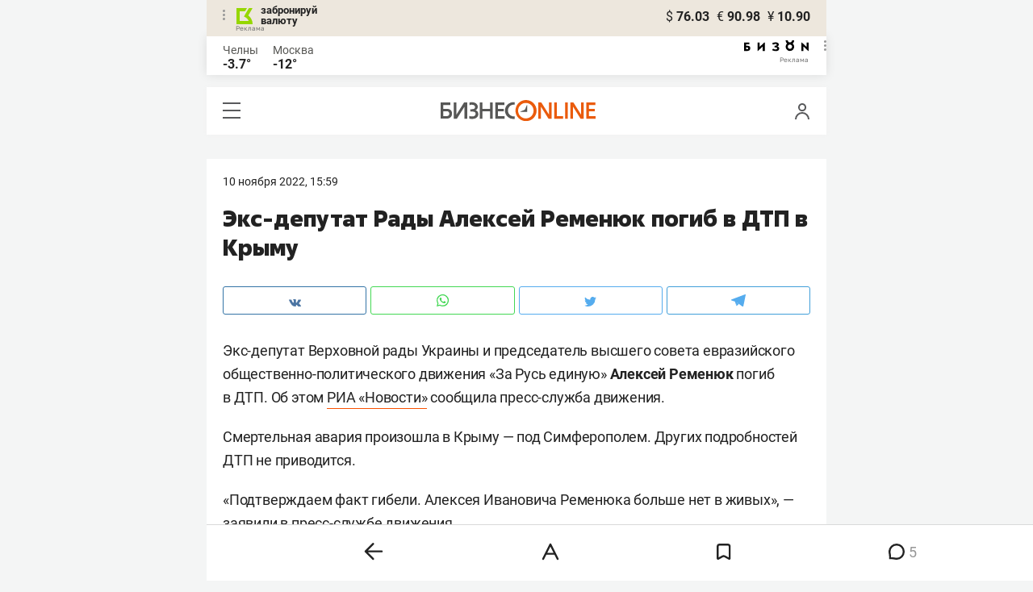

--- FILE ---
content_type: text/html; charset=UTF-8
request_url: https://mkam.business-gazeta.ru/news/571188?real_city=Kazan
body_size: 33110
content:
<!DOCTYPE html><html lang="ru"><head prefix="og: http://ogp.me/ns# fb: http://ogp.me/ns/fb# article: http://ogp.me/ns/article#"><meta http-equiv="Content-type" content="text/html; charset=utf-8"/><meta name="viewport" content="initial-scale=1.0"><link rel="manifest" href="/yandex-mobile-manifest.json"><title>Экс-депутат Рады Алексей Ременюк погиб в ДТП в Крыму</title><meta name="description" content=""/><meta name="keywords" content="новости"/><meta property="og:site_name" content="БИЗНЕС Online"/><meta property="og:title" content="Экс-депутат Рады Алексей Ременюк погиб в ДТП в Крыму"/><meta property="og:url" content="https://mkam.business-gazeta.ru/news/571188"/><meta property="og:locale" content="ru_RU"/><meta property="og:image" content=""/><meta property="og:image:width" content="1200"/><meta property="og:image:height" content="630"/><meta property="fb:pages" content="375587425929352"/><meta property="fb:app_id" content="264445863914267"/><meta name="twitter:card" content="summary_large_image"><meta name="twitter:site" content="@businessgazeta"><meta name="twitter:title" content="Экс-депутат Рады Алексей Ременюк погиб в ДТП в Крыму"/><meta name="twitter:image" content=""/><meta property="vk:image" content=""/><link rel="publisher" href="https://plus.google.com/+Business-gazetaRu"><link rel="canonical" href="https://mkam.business-gazeta.ru/news/571188"/><link rel="amphtml" href="https://www.business-gazeta.ru/amp/571188"><link rel="icon" href="/favicon.svg" sizes="any" type="image/svg+xml"><link rel="mask-icon" href="/fav-mask.svg" color="#e8590d"><link rel="icon" href="/favicon.svg" sizes="any" type="image/svg+xml"><link rel="apple-touch-icon" sizes="180x180" href="/icon180x180.png"/><meta name="apple-itunes-app" content="app-id=920814306"/><meta name="google-play-app" content="app-id=ru.business.gazeta"/><meta name="yandex-verification" content="54d5d1d3e8847f3b"><link rel="preconnect" href="https://statix.business-gazeta.ru"><link rel="preload" href="https://statix.business-gazeta.ru/fonts/roboto-v20-latin_cyrillic-regular.woff2" as="font"><link rel="preload" href="https://statix.business-gazeta.ru/fonts/roboto-v20-latin-500.woff2" as="font"><link rel="preload" href="https://statix.business-gazeta.ru/fonts/roboto-v20-latin_cyrillic-700.woff2" as="font"><link rel="preload" href="https://statix.business-gazeta.ru/fonts/roboto-v20-latin-regular.woff2" as="font"><link rel="preload" href="https://statix.business-gazeta.ru/fonts/roboto-v20-latin_cyrillic-300.woff2" as="font"><link rel="preload" href="https://statix.business-gazeta.ru/mobile/fonts/roboto-v20-latin_cyrillic-regular.woff2" as="font"><link rel="preload" href="https://statix.business-gazeta.ru/mobile/fonts/roboto-v20-latin-500.woff2" as="font"><link rel="preload" href="https://statix.business-gazeta.ru/mobile/fonts/roboto-v20-latin_cyrillic-700.woff2" as="font"><link rel="preload" href="https://statix.business-gazeta.ru/mobile/fonts/roboto-v20-latin-regular.woff2" as="font"><link rel="preload" href="https://statix.business-gazeta.ru/mobile/fonts/roboto-v20-latin_cyrillic-300.woff2" as="font"><link rel="preload" href="https://statix.business-gazeta.ru/mobile/css/s.min.css?v=210120263311" as="style"><link rel="preload" href="https://statix.business-gazeta.ru/mobile/js/s.min.js?v=210120263311" as="script"><script async src="https://www.googletagmanager.com/gtag/js?id=UA-8810077-1"></script><script>
        window.static_path = 'https://statix.business-gazeta.ru';
        window.city = 'Naberezhnye Chelny';
        window.region = 10;

        window.__METRICS__ = {
            endpoint: 'https://xstat.gazeta.bo/metrics/collect',
            contentSelector: '.article__content', // 1) дочитываемость в рамках элемента
            engagedThresholdMs: 30000,            // 5) «прочитал» после >=30с вовлечённости
            heartbeatMs: 15000,
            content: {},
                    };

    </script><link type="text/css" href="https://statix.business-gazeta.ru/css/style.css?v=210120263311" rel="stylesheet"><link type="text/css" href="https://statix.business-gazeta.ru/mobile/css/s.min.css?v=210120263311" rel="stylesheet"><script>window.yaContextCb = window.yaContextCb || []</script><script src="https://yandex.ru/ads/system/context.js" async></script><style>.banner > div > div {
            width: 100% !important;
        }
        .text-sizes__navigation {
            display: none;
        }</style><script>window.article_id = 571188;</script></head><body>
<div class="popupAcceptNotify" id="popupAcceptNotify">
    <div class="title">
        Хотите быть в курсе важных новостей?
    </div>
    <div class="body">
        <div class="icon">
            <img src="/static/img/icons/logo_push.svg" alt="">
        </div>
        <div class="control">
            <button class="notnow">не сейчас</button>
            <button class="yesitis">да, конечно</button>
        </div>
    </div>
</div><div class="popupFlashMaterial" id="popupFlashMaterial">
    <div class="title">
        <div class="icon">
            <img src="/static/img/icons/flash_push.svg" alt="">
        </div>
        срочная новость
    </div>
    <div class="body">
        <div class="content" id="popupFlashMaterialContent">
            The New York Times: Россия начала эвакуировать своих дипломатов из Украины
        </div>
        <div class="control">
            <div class="icon">
                <img src="/static/img/icons/logo_push.svg" alt="">
            </div>
            <button class="close">закрыть</button>
        </div>
    </div>
</div>        <header class="header">
    <div class="currency">
        <div class="currency__logo" alt="Реклама. ООО КБЭР «Банк Казани»">
            <div class="currency__advertising-popup">
    <div class="currency__advertising-popup_block">
        <div class="currency__advertising-popup_text">
            Реклама
            <div class="currency__advertising-popup_advertiser">
                Рекламодатель
            </div>
            <div>
                ООО КБЭР «Банк Казани»
            </div>
                    </div>
        <div class="currency__advertising-popup_closer">
            <svg xmlns="http://www.w3.org/2000/svg" width="12" height="12" viewBox="0 0 12 12" fill="none">
                <path d="M1 1.00024L10.9998 11" stroke="#969696" stroke-width="2" stroke-linecap="round" stroke-linejoin="round"/>
                <path d="M1 10.9998L10.9998 0.999961" stroke="#969696" stroke-width="2" stroke-linecap="round" stroke-linejoin="round"/>
            </svg>
        </div>
    </div>
</div>
            <div class="currency__advertising-dots adv_currency">
                <svg xmlns="http://www.w3.org/2000/svg" width="3" height="13" viewBox="0 0 3 13" fill="none">
                    <circle cx="1.5" cy="1.5" r="1.5" transform="rotate(-90 1.5 1.5)" fill="#969696"/>
                    <circle cx="1.5" cy="6.5" r="1.5" transform="rotate(-90 1.5 6.5)" fill="#969696"/>
                    <circle cx="1.5" cy="11.5" r="1.5" transform="rotate(-90 1.5 11.5)" fill="#969696"/>
                </svg>
            </div>
            <a class="currency__logo-link"
               href="https://www.bankofkazan.ru/currency-exchange-ru/?utm_source=business-gazeta&utm_medium=cpc&utm_campaign=brendirovanie_kursa&erid=2SDnjezs328" target="_blank"
               rel="nofollow noopener noreferrer">
                забронируй<br>
                валюту
            </a>
            <div class="currency__advertising-adv">
                Реклама
            </div>
        </div>
        <div class="currency__exchange">
            <ul class="exchange">
                <li class="exchange__item">
                    <span class="exchange__currency">&#36;</span>
                    <span class="exchange__course">76.03</span>
                </li>
                <li class="exchange__item">
                    <span class="exchange__currency">&#8364;</span>
                    <span class="exchange__course">90.98</span>
                </li>
                <li class="exchange__item">
                    <span class="exchange__currency">&#165;</span>
                    <span class="exchange__course">10.90</span>
                </li>
            </ul>
        </div>
    </div>
</header>
    <header class="weather">
    <div class="weather-block">
                    <div class="weather-block__item">
                <a href="#" class="weather-block__city">Челны</a>
                <span class="weather-block__temp">-3.7°
                </span>
            </div>
                <div class="weather-block__item">
            <a href="#" class="weather-block__city">Москва</a>
            <span class="weather-block__temp">-12°
            </span>
        </div>
    </div>
        <div class="weather-block__svg">
        <a href="https://bizon.gallery/?erid=2SDnjeY5YXr" target="_blank">
            <svg xmlns="http://www.w3.org/2000/svg" width="80" height="14" viewBox="0 0 80 14" fill="none">
                <path fill-rule="evenodd" clip-rule="evenodd" d="M35.8088 5.45693L34.803 3.50207C36.1891 2.80752 37.7206 2.45305 39.2709 2.46798C40.5704 2.47931 41.5204 2.76263 42.121 3.31792C42.3995 3.55884 42.6236 3.85619 42.7784 4.19029C42.9333 4.52438 43.0153 4.88757 43.0191 5.25578C43.0187 5.61919 42.9354 5.9777 42.7755 6.30403C42.6144 6.63896 42.3754 6.93041 42.0785 7.15397C41.7683 7.38184 41.4128 7.54031 41.0359 7.61861C41.4918 7.66857 41.931 7.81851 42.3222 8.05774C42.6911 8.28164 42.9972 8.59553 43.2118 8.97001C43.4282 9.36456 43.5265 9.81302 43.4951 10.2619C43.4945 10.7857 43.3452 11.2986 43.0645 11.7408C42.7373 12.2458 42.2708 12.6453 41.7216 12.8911C41.0155 13.2104 40.2498 13.3764 39.4749 13.3784C37.7781 13.3816 36.1079 12.9568 34.6189 12.1431L35.8995 10.4206C36.8329 10.9609 37.8798 11.2753 38.9564 11.3385C39.476 11.3791 39.9944 11.2456 40.4296 10.9589C40.5707 10.8622 40.6893 10.7362 40.7773 10.5895C40.8653 10.4428 40.9207 10.2789 40.9396 10.1089C41.0152 9.20044 40.2058 8.7462 38.5116 8.7462H37.792V6.64967H38.5513C39.9508 6.64967 40.5883 6.26626 40.4636 5.49942C40.356 4.90447 39.897 4.5815 39.0697 4.522C38.5843 4.51326 38.1003 4.57627 37.6333 4.70899C37.0056 4.9075 36.3953 5.15767 35.8088 5.45693Z" fill="black"/>
                <path fill-rule="evenodd" clip-rule="evenodd" d="M23.0672 7.61534L17.1998 13.1513H16.6473V2.68853H19.1745V8.1763L25.0561 2.68286H25.6397V13.1513H23.0672V7.61534Z" fill="black"/>
                <path fill-rule="evenodd" clip-rule="evenodd" d="M6.39154 4.76521H2.52999V6.71724H4.09387C4.94179 6.72803 5.77536 6.93764 6.52753 7.3292C7.34725 7.73528 7.71839 8.63716 7.64095 10.0348C7.61997 10.5885 7.4706 11.1297 7.20465 11.6157C6.92872 12.0952 6.51921 12.4841 6.02606 12.7348C5.42591 13.03 4.76235 13.173 4.09387 13.1513H0V2.68286H6.39154V4.76521ZM2.52999 11.0973H3.53291C4.59628 11.0973 5.12324 10.7195 5.1138 9.96401C5.10435 9.20851 4.58211 8.82509 3.54708 8.81376H2.52999V11.0973Z" fill="black"/>
                <path fill-rule="evenodd" clip-rule="evenodd" d="M60.2184 3.96638C61.0253 4.66699 61.599 5.59742 61.8625 6.63308C62.1261 7.66874 62.0669 8.7602 61.693 9.76131C61.319 10.7624 60.6481 11.6254 59.7702 12.2347C58.8922 12.8439 57.849 13.1704 56.7804 13.1704C55.7117 13.1704 54.6685 12.8439 53.7906 12.2347C52.9126 11.6254 52.2417 10.7624 51.8678 9.76131C51.4938 8.7602 51.4347 7.66874 51.6982 6.63308C51.9617 5.59742 52.5354 4.66699 53.3424 3.96638C52.7736 3.47423 52.3179 2.86503 52.0065 2.18046C51.695 1.49588 51.5351 0.752099 51.5377 0H54.1073C54.1299 0.693876 54.4214 1.35178 54.9203 1.83463C55.4191 2.31748 56.0861 2.58744 56.7804 2.58744C57.4746 2.58744 58.1417 2.31748 58.6405 1.83463C59.1393 1.35178 59.4308 0.693876 59.4534 0H62.0231C62.0251 0.75201 61.8649 1.49561 61.5535 2.1801C61.2421 2.86459 60.7867 3.47387 60.2184 3.96638ZM58.6687 6.03741C58.2315 5.60164 57.6567 5.3309 57.0423 5.27129C56.4279 5.21168 55.8119 5.3669 55.2991 5.7105C54.7863 6.0541 54.4084 6.56483 54.2299 7.15572C54.0514 7.74662 54.0832 8.38114 54.3199 8.95121C54.5567 9.52128 54.9837 9.99166 55.5283 10.2822C56.0729 10.5728 56.7014 10.6656 57.3067 10.5449C57.9121 10.4241 58.4569 10.0972 58.8483 9.61992C59.2397 9.14261 59.4536 8.54437 59.4534 7.9271C59.454 7.57588 59.3849 7.22805 59.2502 6.90369C59.1155 6.57934 58.9179 6.2849 58.6687 6.03741Z" fill="black"/>
                <path fill-rule="evenodd" clip-rule="evenodd" d="M73.5803 7.61558L79.4505 13.1515H80.0001V2.68877H77.473V8.17654L71.5942 2.68311H71.0106V13.1515H73.5803V7.61558Z" fill="black"/>
            </svg>
        </a>
        <div class="weather__advertising-adv">
            Реклама
        </div>
        <div class="weather__advertising-dots adv_currency">
            <svg xmlns="http://www.w3.org/2000/svg" width="3" height="13" viewBox="0 0 3 13" fill="none">
                <circle cx="1.5" cy="1.5" r="1.5" transform="rotate(-90 1.5 1.5)" fill="#969696"/>
                <circle cx="1.5" cy="6.5" r="1.5" transform="rotate(-90 1.5 6.5)" fill="#969696"/>
                <circle cx="1.5" cy="11.5" r="1.5" transform="rotate(-90 1.5 11.5)" fill="#969696"/>
            </svg>
        </div>
        <div class="weather__advertising-popup">
    <div class="weather__advertising-popup_block">
        <div class="weather__advertising-popup_text">
            Реклама
            <div class="weather__advertising-popup_advertiser">
                Рекламодатель
            </div>
            <div>
                bizon.gallery
            </div>
                    </div>
        <div class="weather__advertising-popup_closer">
            <svg xmlns="http://www.w3.org/2000/svg" width="12" height="12" viewBox="0 0 12 12" fill="none">
                <path d="M1 1.00024L10.9998 11" stroke="#969696" stroke-width="2" stroke-linecap="round" stroke-linejoin="round"/>
                <path d="M1 10.9998L10.9998 0.999961" stroke="#969696" stroke-width="2" stroke-linecap="round" stroke-linejoin="round"/>
            </svg>
        </div>
    </div>
</div>
    </div>




</header>
<header class="navigation header__sticky">
<div class="header__bottom">
    <div class="header__nav">
        <span class="icon-hamburger js-hamburger"><!-- --></span>
    </div>
    <div class="header__brand">
        <a href="https://m.business-gazeta.ru" class="header__logo">
            <img src="https://statix.business-gazeta.ru/mobile/img/logo.svg" width="192" height="27" alt="БИЗНЕС Online"
                 title="БИЗНЕС Online">
        </a>
    </div>
    <div class="header__aside">
        <div class="header-user-block">
                <span class="icon-user js-user" data-modal="#auth" data-toggle="modal"></span>
                </div>
        <aside class="sidebar" style="display: none;"><!-- --></aside>
    </div>
</div>
</header>
<nav class="nav">
    <span class="nav__close"></span>
    <a href="/" class="nav__logo">
        <img  loading="lazy" src="https://statix.business-gazeta.ru/mobile/img/logo.svg" width="192" height="27" alt="БИЗНЕС Online"
             title="БИЗНЕС Online">
    </a>
    <div class="nav__grid city-selection">
        <ul class="cities">
            <li class="cities__item"><a href="/kazan?url=/news/571188"
                       class="cities__link">Казань</a></li>
            <li class="cities__item"><span class="cities__text">Закамье</span></li>
        </ul>
    </div>
    <div class="nav__grid">
        <div class="nav__row">
            <div class="search-form">
                <form action="/search" method="post" class="search-form__form" data-page="1">
                    <input name="query" class="search-form__input" type="text" placeholder="Поиск"/>
                    <button class="search-form__button" type="submit"><!-- --></button>
                </form>
            </div>
        </div>

        <div class="nav__row">
            <div class="nav__col">
                <ul class="nav__list">
                    <li class="nav__item"><a href="https://sport.business-gazeta.ru" target="_blank" class="nav__link"><strong>Спорт</strong></a></li>
                    <li class="nav__item"><a href="https://bizon.gallery" target="_blank" class="nav__link"><strong>Бизон</strong></a></li>
                    <li class="nav__item"><a href="/career" class="nav__link"><strong>Карьера</strong></a></li>
                </ul>
            </div>
            <div class="nav__col">
                <ul class="nav__list">
                    <li class="nav__item"><a href="/pages/adv?slug=mkam?fullpage" class="nav__link">Реклама</a></li>
                    <li class="nav__item"><a href="/pages/office?slug=mkam?fullpage" class="nav__link">Редакция</a></li>
                </ul>
            </div>
        </div>
        <div class="nav__row">
            <div class="nav__col">
                <ul class="nav__list nav__list_sub">
                    <li class="nav__item"><a href="/category/534" class="nav__link">Культура</a></li>
                    <li class="nav__item"><a href="/category/1" class="nav__link">Персона</a></li>
                    <li class="nav__item"><a href="/blogs" class="nav__link">Блоги</a></li>
                    <li class="nav__item"><a href="/category/694" class="nav__link">Экспертное интервью</a></li>
                </ul>
            </div>
            <div class="nav__col">
                <ul class="nav__list nav__list_sub">
                    <li class="nav__item"><a href="/category/472" class="nav__link">Афиша</a></li>
                    <li class="nav__item"><a href="/photos" class="nav__link">Фото</a></li>
                    <li class="nav__item"><a href="/videos" class="nav__link">Видео</a></li>
                    <li class="nav__item"><a href="/category/160" class="nav__link">Рейтинги</a></li>
                </ul>
            </div>
        </div>
    </div>
    <footer class="nav__footer">
        <div class="sociality">
            <ul class="social-net">
                <li class="social-net__item"><a href="https://vk.com/businessgazeta" target="_blank" class="social-net__link"><span class="icon-vk"></span> вконтакте</a></li>
                                <li class="social-net__item"><a href="https://twitter.com/Businessgazeta" target="_blank" class="social-net__link"><span class="icon-tw"></span> twitter</a></li>
                <li class="social-net__item"><a href="https://t.me/businessgazeta" target="_blank" class="social-net__link"><span class="icon-tg"></span> telegram</a></li>
                <li class="social-net__item"><a href="https://zen.yandex.ru/businessgazeta" target="_blank" class="social-net__link"><span class="icon-zen"></span> дзен</a></li>
                <li class="social-net__item"><a href="https://www.youtube.com/user/MrBusinessonline" target="_blank" class="social-net__link"><span class="icon-yt"></span> youtube</a></li>
            </ul>
        </div>
        <a href="//kam.business-gazeta.ru/news/571188?real_city=Kazan?fullpage" class="nav__fullpage">полная версия</a>
    </footer>
</nav>
                        <div class="content">

        <div class="layout layout_article">
            <div class="layout__main">
                <div class="lenta js-mediator-article">
    <article class="article" itemscope itemtype="https://schema.org/Article" id="article571188">

        <div class="article__head">
            <time class="article__date" datetime="2022-11-10MSK15:59">
                <a href="/by-date/2022-11-10">
                                            10 Ноября 2022, 15:59
                                    </a>
            </time>
                                                                                                                                                        </div>

                                                        
        <header class="article__header">
            <meta itemprop="headline" content="Экс-депутат Рады Алексей Ременюк погиб в ДТП в Крыму">
            <h1 class="article__h1">Экс-депутат Рады Алексей Ременюк погиб в ДТП в Крыму</h1>
        </header>

        <div class="article__content" data-news-id="571188"
             data-fav="0">
            
            <div class="social-share">
    <div class="social-share__wrap social-likes">
        <a href="https://vk.com/share.php?url=https://mkam.business-gazeta.ru/news/571188?real_city=Kazan" target="_blank"
           class="social-share__button social-share__button_vk">
            <svg class="icon-vk-a" xmlns="http://www.w3.org/2000/svg" xmlns:xlink="http://www.w3.org/1999/xlink" width="15" height="8.56" viewBox="0 0 15 8.56">
                <path fill='#4c75a3' d="M7.34,8.53h.9a.91.91,0,0,0,.41-.17A.75.75,0,0,0,8.77,8s0-1.2.54-1.38,1.26,1.17,2,1.69a1.4,1.4,0,0,0,1,.29l2,0s1-.06.56-.88a6.33,6.33,0,0,0-1.49-1.73c-1.26-1.17-1.09-1,.42-3,.93-1.22,1.29-2,1.18-2.3S14.19.4,14.19.4H11.93a.5.5,0,0,0-.29.06.71.71,0,0,0-.2.25,13,13,0,0,1-.83,1.76C9.61,4.18,9.2,4.25,9,4.16c-.38-.25-.29-1-.29-1.53C8.75,1,9,.29,8.27.12A4.3,4.3,0,0,0,7.21,0,5,5,0,0,0,5.34.19C5.09.33,4.89.61,5,.61A1,1,0,0,1,5.67,1,2.06,2.06,0,0,1,5.9,2s.13,2-.31,2.19S4.86,4,4,2.43A12.94,12.94,0,0,1,3.17.77.71.71,0,0,0,3,.52,1.13,1.13,0,0,0,2.63.38L.49.4S.17.4.05.54,0,.92,0,.92A24.63,24.63,0,0,0,3.62,6.84,5.19,5.19,0,0,0,7.34,8.53" transform="translate(0 0)"/>
            </svg>
        </a>

        <a href="whatsapp://send?text=Экс-депутат Рады Алексей Ременюк погиб в ДТП в Крыму https%3A%2F%2Fmkam.business-gazeta.ru%2Fnews%2F571188%3Freal_city%3DKazan" data-action="share/whatsapp/share" target="_blank"
           class="social-share__button social-share__button_wa">
            <svg class="icon-wa-a" xmlns="http://www.w3.org/2000/svg" xmlns:xlink="http://www.w3.org/1999/xlink" width="15" height="15.07" viewBox="0 0 15 15.07">
                <path fill='#43d854' d="M10.94,9c-.19-.09-1.11-.54-1.28-.6s-.29-.1-.42.09a8.09,8.09,0,0,1-.59.73.29.29,0,0,1-.4.05,5.12,5.12,0,0,1-1.5-.93,5.58,5.58,0,0,1-1-1.29c-.11-.19,0-.28.08-.38a7.33,7.33,0,0,0,.47-.64.35.35,0,0,0,0-.33c0-.09-.42-1-.58-1.38S5.36,4,5.24,4H4.89a.7.7,0,0,0-.5.23,2.11,2.11,0,0,0-.65,1.56A3.63,3.63,0,0,0,4.5,7.74a8.28,8.28,0,0,0,3.19,2.82c.44.19.79.3,1.06.39A2.57,2.57,0,0,0,9.93,11a2,2,0,0,0,1.26-.88,1.55,1.55,0,0,0,.1-.89c0-.08-.17-.12-.35-.22M7.53,13.68h0a6.22,6.22,0,0,1-3.16-.86l-.23-.14-2.35.62L2.42,11l-.15-.24a6.21,6.21,0,1,1,5.26,2.91M12.81,2.19A7.47,7.47,0,0,0,.06,7.47a7.5,7.5,0,0,0,1,3.73L0,15.07l4-1a7.4,7.4,0,0,0,3.57.91h0A7.47,7.47,0,0,0,12.81,2.19" transform="translate(0 0)"/>
            </svg>
        </a>
        <a href="https://twitter.com/intent/tweet?text=%D0%AD%D0%BA%D1%81-%D0%B4%D0%B5%D0%BF%D1%83%D1%82%D0%B0%D1%82%20%D0%A0%D0%B0%D0%B4%D1%8B%20%D0%90%D0%BB%D0%B5%D0%BA%D1%81%D0%B5%D0%B9%20%D0%A0%D0%B5%D0%BC%D0%B5%D0%BD%D1%8E%D0%BA%20%D0%BF%D0%BE%D0%B3%D0%B8%D0%B1%20%D0%B2%20%D0%94%D0%A2%D0%9F%20%D0%B2%20%D0%9A%D1%80%D1%8B%D0%BC%D1%83 https%3A%2F%2Fmkam.business-gazeta.ru%2Fnews%2F571188%3Freal_city%3DKazan&amp;via=BusinessGazeta" target="_blank"
           class="social-share__button social-share__button_tw">
            <svg class="icon-tw-a" xmlns="http://www.w3.org/2000/svg" xmlns:xlink="http://www.w3.org/1999/xlink" width="14.99" height="12.19" viewBox="0 0 14.99 12.19">
                <path fill='#55acee' d="M4.72,12.19a8.7,8.7,0,0,0,8.75-8.75c0-.13,0-.27,0-.4A6.09,6.09,0,0,0,15,1.45a6.47,6.47,0,0,1-1.76.49A3.22,3.22,0,0,0,14.58.23,6.48,6.48,0,0,1,12.63,1,3.08,3.08,0,0,0,7.3,3.08a3.19,3.19,0,0,0,.08.7A8.8,8.8,0,0,1,1,.56,3.08,3.08,0,0,0,.63,2.1,3.12,3.12,0,0,0,2,4.68a2.92,2.92,0,0,1-1.4-.4v0a3.07,3.07,0,0,0,2.47,3,2.74,2.74,0,0,1-.81.12,2.78,2.78,0,0,1-.58-.06A3.11,3.11,0,0,0,4.55,9.54,6.12,6.12,0,0,1,.73,10.86c-.24,0-.49,0-.73,0a8.81,8.81,0,0,0,4.72,1.37" transform="translate(0 0)"/>
            </svg>
        </a>
        <a href="https://telegram.me/share/url?url=https://mkam.business-gazeta.ru/news/571188?real_city=Kazan&amp;text=Экс-депутат Рады Алексей Ременюк погиб в ДТП в Крыму" target="_blank"
           class="social-share__button social-share__button_tg">
            <svg class="icon-tg-a" xmlns="http://www.w3.org/2000/svg" xmlns:xlink="http://www.w3.org/1999/xlink" width="17.31" height="15" viewBox="0 0 17.31 15">
                <path fill='#55acee'  d="M17.31.53,14.57,14.38a1,1,0,0,1-1.43.5L6.82,10,4.52,8.89.65,7.6S.06,7.38,0,6.93s.67-.71.67-.71l15.38-6s1.26-.56,1.26.36" transform="translate(0 0)"/>
                <path fill='#55acee'  d="M6.33,14.22s-.18,0-.41-.74L4.52,8.89,13.81,3s.53-.33.51,0c0,0,.1,0-.19.32s-7.29,6.6-7.29,6.6Z" transform="translate(0 0)"/>
                <path fill='#55acee'  d="M9.24,11.87l-2.5,2.28a.43.43,0,0,1-.41.07L6.81,10Z" transform="translate(0 0)"/>
            </svg>
        </a>
    </div>
</div>

            
                                                        
            <div itemprop="articleBody" class="articleBody">
                <p>Экс-депутат Верховной рады Украины и&nbsp;председатель высшего совета евразийского общественно-политического движения &laquo;За&nbsp;Русь единую&raquo; <strong>Алексей Ременюк</strong> погиб в&nbsp;ДТП. Об&nbsp;этом <a href="https://ria.ru/20221110/remenyuk-1830539044.html">РИА &laquo;Новости&raquo;</a> сообщила пресс-служба движения.</p>
<p>Смертельная авария произошла в&nbsp;Крыму&nbsp;&mdash; под Симферополем. Других подробностей ДТП не&nbsp;приводится. 
 </p>
<p>&laquo;Подтверждаем факт гибели. Алексея Ивановича Ременюка больше нет в&nbsp;живых&raquo;,&nbsp;&mdash; заявили в&nbsp;пресс-службе движения. 
 </p>
<p>Ременюк был депутатом Верховной рады Украины III и&nbsp;IV созывов с&nbsp;1998 по&nbsp;2006 год.
</p>
<p>Накануне стало <a href="https://www.business-gazeta.ru/news/571037?utm_source=top3-news&utm_medium=teaser&utm_content=desktop">известно</a> о&nbsp;смерти заместителя главы администрации Херсонской области <strong>Кирилла Стремоусова. </strong>Он&nbsp;погиб в&nbsp;ДТП под Геническом. Сегодня сообщалось, что Стремоусова <a href="https://www.business-gazeta.ru/news/571127">похоронят</a> в&nbsp;Крыму. <strong></strong></p>
                            </div>

            
            <ul class="article-hashtag" style="margin-left: 0;">
                </ul>

            
                
            
            

                                                                    
                            <div class="invite-to-tg">
                    <span class="invite-to-tg--text">Читайте БИЗНЕС Online <br/>в Telegram</span>
                    <button class="invite-to-tg--subscribe-btn">
                        <a href="https://t.me/+e9b5e-s1JR9iNmMy" target="_blank">подписаться</a>
                    </button>
                </div>
                                            

            
                        <div class="article-tools">
                <div class="article-tools__text">Нашли ошибку в тексте? Выделите ее и нажмите Ctrl + Enter</div>
                <div class="article-tools__print">
                    <a href="/print/571188"
                       class="article-tools__link"> <span class="icon-print"></span> версия для печати</a>
                </div>
            </div>

                <a class="slot js-slot" data-site="4" data-slot="48" data-target=""></a>



                            <div class="article__more">
                    <button class="article__more-btn" data-article-id="571188">Комментарии <span
                                class="article__more-count">5</span></button>
                </div>
            
        </div>

        
            <div class="hidden js-comment-list">
                <div class="comments" id="comments571188">

                        
    <div class="comments__head">
        <div class="comments__left">
            <h3 class="comments__h3">Комментарии <span class="icon-comment-gray"></span> 5</h3>
            <div class="comments__choose">
                <button class="reset-btn comments__choose-button js-comments-choose-button active" data-filter="all">Все</button>
                <button class="reset-btn comments__choose-button js-comments-choose-button" data-filter="author">Автора
                </button>
            </div>
        </div>
        <div class="comments__control">
            <div class="dropdown dropdown_hover js-dropdown">
                <button class="reset-btn dropdown__button comments__order-button js-dropdown-button">Упорядочить
                </button>
                <div class="dropdown__content comments__dropdown-content">
                    <button class="reset-btn dropdown__item js-dropdown-item js-comment-sort-button"
                            data-sort="emoji_count">Лучшие
                    </button>
                    <button class="reset-btn dropdown__item js-dropdown-item js-comment-sort-button active"
                            data-sort="timestamp">Последние
                    </button>
                </div>
            </div>
        </div>
    </div>

    <div class="js-top-comments__form"><form class="comments-form article-form-571188" action="" method="post" name="comment-form"
      data-article-id="571188">
    <div class="comments-form__user" style="display: none;">
        <div class="comments-form__avatar">
          <span class="comments-form__image">
                                          <img class="comments-form__img" src="https://statix.business-gazeta.ru/img/icons/anonimus.svg">
          </span>
        </div>
        <div class="comments-form__name">
                            <div class="comments-form__author" title="Анонимно"></div>
                <a href="#" class="comments-form__auth" data-modal="#auth" data-toggle="modal">войти в аккаунт</a>
                    </div>
    </div>
    <label class="comments-form__label" style="padding-bottom: 0;">
        <textarea class="comments-form__textarea" rows="1" id="in_article-comment-form_top" placeholder="написать комментарий"
                  minlength="6"></textarea>
    </label>
    <div class="comments-form__row" style="display: none;">
                                                                                <div class="comments-form__buttons">
            <button class="button button_white button_link" type="reset">отмена</button>
            <button class="button" type="submit" disabled="disabled" data-modal="#auth" data-toggle="modal">
                Отправить
            </button>
        </div>
        <div class="hidden">
            <input type="hidden" name="parent_id" value="0">
        </div>
    </div>
</form>
</div>

    <ul class="comments-list js-comments-list comments__list" data-article-id="571188" data-filter="null">
        

                    <li class="comments-list__item comments__item   js-comment-item    " data-comment-id="11225595"
  data-timestamp="1668086128" data-emoji_count="0"   id="comment11225595"  ><div
    class="comments-comment
"><div class="comments-comment__header"><div class="comments-comment__bookmarks"><div class="popover popover_favorite"><a class="icon-favorite anonymous " href="#comment11225595" data-type="comment" data-id="11225595"><svg width="9" height="10" viewBox="0 0 9 10" fill="none" xmlns="http://www.w3.org/2000/svg"><path d="M0.5 0.5V9.11L4.24 6.83L4.5 6.67L4.76 6.83L8.5 9.11V0.5H0.5Z" stroke="#58595B"/></svg></a><div class="popover__wrap" alt="Добавить материал в закладки"><div class="popover__text"><div>Сохраняйте новости, статьи, комментарии чтобы прочитать их позже</div></div><div class="popover__buttons"><button class="button" data-modal="#auth" data-toggle="modal">Войти</button></div></div></div></div><div class="comments-comment__user"><div class="comments-comment__avatar"><a href="/user/103240" target="_blank"
             class="comments-comment__image"><img class="comments-comment__img" loading="lazy"
                             src="https://stcdn.business-online.ru/userpic/25-07-05/1751702794_3CE94F41-AFD6-4A39-AC84-09423C072BE1.jpeg"
                             alt=""></a></div><div class="comments-comment__info"><div class="comments-comment__author"><a class="comments-comment__name"
                 href="/user/103240"
                 title="Палпатин БИЗНЕС Online">Палпатин</a></div><time class="comments-comment__date" datetime="2022-11-10 16:04:15">
            10 Ноября
            2022            <span class="comments-comment__time">16:04</span></time></div></div><div class="comments-comment__content"><div class="comments-comment__message">
          Что за «очень странные дела» ? <br />
Второе смертельное ДТП,  со знаковыми персонами , за менее чем сутки.
        </div><div class="comments-comment__control"><div class="show_full" title="Посмотреть весь комментарий">Читать далее</div><div class="comments-emoji  js-comment-emoji" data-comment-id="11225595"
     data-article-id="571188"><div class="comments-emoji__items"><button class="reset-btn comments-emoji__item js-emoji" data-value="0" data-id="3"><span class="comments-emoji__image comments-emoji__image_3"></span><span class="comments-emoji__num js-emoji-count">
                0
            </span></button><button class="reset-btn comments-emoji__item js-emoji  hide "
                data-value="0" data-id="1"><span class="comments-emoji__image comments-emoji__image_1"></span><span class="comments-emoji__num js-emoji-count">
                0
            </span></button><button class="reset-btn comments-emoji__item js-emoji  hide "
                data-value="0" data-id="2"><span class="comments-emoji__image comments-emoji__image_2"></span><span class="comments-emoji__num js-emoji-count">
                0
            </span></button><button class="reset-btn comments-emoji__item js-emoji  hide "
                data-value="0" data-id="4"><span class="comments-emoji__image comments-emoji__image_4"></span><span class="comments-emoji__num js-emoji-count">
                0
            </span></button><button class="reset-btn comments-emoji__item js-emoji  hide "
                data-value="0" data-id="5"><span class="comments-emoji__image comments-emoji__image_5"></span><span class="comments-emoji__num js-emoji-count">
                0
            </span></button><button class="reset-btn comments-emoji__item js-emoji  hide "
                data-value="0" data-id="7"><span class="comments-emoji__image comments-emoji__image_7"></span><span class="comments-emoji__num js-emoji-count">
                0
            </span></button></div><div class="dropdown dropdown_hover dropdown_top js-dropdown"><button class="reset-btn dropdown__button comments-emoji__button js-dropdown-button">эмодзи</button><div class="dropdown__content comments-emoji__dropdown-content"><div class="comments-emoji__items"><button class="reset-btn comments-emoji__item comments-emoji__dropdown-item js-dropdown-emoji"
                    data-value="0" data-id="1"><span class="comments-emoji__image comments-emoji__image_1"></span></button><button class="reset-btn comments-emoji__item comments-emoji__dropdown-item js-dropdown-emoji"
                    data-value="0" data-id="2"><span class="comments-emoji__image comments-emoji__image_2"></span></button><button class="reset-btn comments-emoji__item comments-emoji__dropdown-item js-dropdown-emoji"
                    data-value="0" data-id="3"><span class="comments-emoji__image comments-emoji__image_3"></span></button><button class="reset-btn comments-emoji__item comments-emoji__dropdown-item js-dropdown-emoji"
                    data-value="0" data-id="4"><span class="comments-emoji__image comments-emoji__image_4"></span></button><button class="reset-btn comments-emoji__item comments-emoji__dropdown-item js-dropdown-emoji"
                    data-value="0" data-id="5"><span class="comments-emoji__image comments-emoji__image_5"></span></button><button class="reset-btn comments-emoji__item comments-emoji__dropdown-item js-dropdown-emoji"
                    data-value="0" data-id="7"><span class="comments-emoji__image comments-emoji__image_7"></span></button></div></div></div></div><div class="comments__row"><a href="#" class="comments__answer" data-article-id="571188"
                 data-comment-id="11225595">Ответить</a></div><div class="comments-comment__etc"><div class="comments-comment__dots"><span class="icon-dots js-comment-dots"></span><div class="comments-comment__popover"><ul class="comments-comment__popover-list"><li class="comments-comment__popover-item"><span data-clipboard-text="https://mkam.business-gazeta.ru/news/571188#comment11225595"
                                              class="js-copy-comment-link comments-comment__to-comment">ссылка на комментарий</span></ul></div></div></div></div></div></div></div><div id="placeforpixel"></div></li>            <li class="comments-list__item comments__item   js-comment-item    " data-comment-id="11225602"
  data-timestamp="1668086163" data-emoji_count="0"   id="comment11225602"  ><div
    class="comments-comment
"><div class="comments-comment__header"><div class="comments-comment__bookmarks"><div class="popover popover_favorite"><a class="icon-favorite anonymous " href="#comment11225602" data-type="comment" data-id="11225602"><svg width="9" height="10" viewBox="0 0 9 10" fill="none" xmlns="http://www.w3.org/2000/svg"><path d="M0.5 0.5V9.11L4.24 6.83L4.5 6.67L4.76 6.83L8.5 9.11V0.5H0.5Z" stroke="#58595B"/></svg></a><div class="popover__wrap" alt="Добавить материал в закладки"><div class="popover__text"><div>Сохраняйте новости, статьи, комментарии чтобы прочитать их позже</div></div><div class="popover__buttons"><button class="button" data-modal="#auth" data-toggle="modal">Войти</button></div></div></div></div><div class="comments-comment__user"><div class="comments-comment__avatar"><a href="/user/102548" target="_blank"
             class="comments-comment__image"><img class="comments-comment__img" loading="lazy"
                             src="https://stcdn.business-online.ru/userpic/22-08-15/1660569952_Безымянный.png"
                             alt=""></a></div><div class="comments-comment__info"><div class="comments-comment__author"><a class="comments-comment__name"
                 href="/user/102548"
                 title="Городовой БИЗНЕС Online">Городовой</a></div><time class="comments-comment__date" datetime="2022-11-10 16:10:57">
            10 Ноября
            2022            <span class="comments-comment__time">16:10</span></time></div></div><div class="comments-comment__content"><div class="comments-comment__message">
          Странное совпадение?
        </div><div class="comments-comment__control"><div class="show_full" title="Посмотреть весь комментарий">Читать далее</div><div class="comments-emoji  js-comment-emoji" data-comment-id="11225602"
     data-article-id="571188"><div class="comments-emoji__items"><button class="reset-btn comments-emoji__item js-emoji" data-value="0" data-id="3"><span class="comments-emoji__image comments-emoji__image_3"></span><span class="comments-emoji__num js-emoji-count">
                0
            </span></button><button class="reset-btn comments-emoji__item js-emoji  hide "
                data-value="0" data-id="1"><span class="comments-emoji__image comments-emoji__image_1"></span><span class="comments-emoji__num js-emoji-count">
                0
            </span></button><button class="reset-btn comments-emoji__item js-emoji  hide "
                data-value="0" data-id="2"><span class="comments-emoji__image comments-emoji__image_2"></span><span class="comments-emoji__num js-emoji-count">
                0
            </span></button><button class="reset-btn comments-emoji__item js-emoji  hide "
                data-value="0" data-id="4"><span class="comments-emoji__image comments-emoji__image_4"></span><span class="comments-emoji__num js-emoji-count">
                0
            </span></button><button class="reset-btn comments-emoji__item js-emoji  hide "
                data-value="0" data-id="5"><span class="comments-emoji__image comments-emoji__image_5"></span><span class="comments-emoji__num js-emoji-count">
                0
            </span></button><button class="reset-btn comments-emoji__item js-emoji  hide "
                data-value="0" data-id="7"><span class="comments-emoji__image comments-emoji__image_7"></span><span class="comments-emoji__num js-emoji-count">
                0
            </span></button></div><div class="dropdown dropdown_hover dropdown_top js-dropdown"><button class="reset-btn dropdown__button comments-emoji__button js-dropdown-button">эмодзи</button><div class="dropdown__content comments-emoji__dropdown-content"><div class="comments-emoji__items"><button class="reset-btn comments-emoji__item comments-emoji__dropdown-item js-dropdown-emoji"
                    data-value="0" data-id="1"><span class="comments-emoji__image comments-emoji__image_1"></span></button><button class="reset-btn comments-emoji__item comments-emoji__dropdown-item js-dropdown-emoji"
                    data-value="0" data-id="2"><span class="comments-emoji__image comments-emoji__image_2"></span></button><button class="reset-btn comments-emoji__item comments-emoji__dropdown-item js-dropdown-emoji"
                    data-value="0" data-id="3"><span class="comments-emoji__image comments-emoji__image_3"></span></button><button class="reset-btn comments-emoji__item comments-emoji__dropdown-item js-dropdown-emoji"
                    data-value="0" data-id="4"><span class="comments-emoji__image comments-emoji__image_4"></span></button><button class="reset-btn comments-emoji__item comments-emoji__dropdown-item js-dropdown-emoji"
                    data-value="0" data-id="5"><span class="comments-emoji__image comments-emoji__image_5"></span></button><button class="reset-btn comments-emoji__item comments-emoji__dropdown-item js-dropdown-emoji"
                    data-value="0" data-id="7"><span class="comments-emoji__image comments-emoji__image_7"></span></button></div></div></div></div><div class="comments__row"><a href="#" class="comments__answer" data-article-id="571188"
                 data-comment-id="11225602">Ответить</a></div><div class="comments-comment__etc"><div class="comments-comment__dots"><span class="icon-dots js-comment-dots"></span><div class="comments-comment__popover"><ul class="comments-comment__popover-list"><li class="comments-comment__popover-item"><span data-clipboard-text="https://mkam.business-gazeta.ru/news/571188#comment11225602"
                                              class="js-copy-comment-link comments-comment__to-comment">ссылка на комментарий</span></ul></div></div></div></div></div></div></div></li>            <li class="comments-list__item comments__item   js-comment-item     js-comment-child-item " data-comment-id="11225605"
  data-timestamp="1668086664" data-emoji_count="0"   id="comment11225605"  ><div
    class="comments-comment
"><div class="comments-comment__header"><div class="comments-comment__bookmarks"><div class="popover popover_favorite"><a class="icon-favorite anonymous " href="#comment11225605" data-type="comment" data-id="11225605"><svg width="9" height="10" viewBox="0 0 9 10" fill="none" xmlns="http://www.w3.org/2000/svg"><path d="M0.5 0.5V9.11L4.24 6.83L4.5 6.67L4.76 6.83L8.5 9.11V0.5H0.5Z" stroke="#58595B"/></svg></a><div class="popover__wrap" alt="Добавить материал в закладки"><div class="popover__text"><div>Сохраняйте новости, статьи, комментарии чтобы прочитать их позже</div></div><div class="popover__buttons"><button class="button" data-modal="#auth" data-toggle="modal">Войти</button></div></div></div></div><div class="comments-comment__user"><div class="comments-comment__avatar"><a href="/user/98886" target="_blank"
             class="comments-comment__image"><img class="comments-comment__img" loading="lazy"
                             src="https://stcdn.business-online.ru/userpic/22-04-24/1650811401_IMG-20220420-WA0012.jpg"
                             alt=""></a></div><div class="comments-comment__info"><div class="comments-comment__author"><a class="comments-comment__name"
                 href="/user/98886"
                 title="Зульфия Михайлова БИЗНЕС Online">Зульфия Михайлова</a></div><time class="comments-comment__date" datetime="2022-11-10 16:15:43">
            10 Ноября
            2022            <span class="comments-comment__time">16:15</span></time></div></div><div class="comments-comment__content"><div class="comments-comment__message">
          Как-то странно всё это. Совпадение?
        </div><div class="comments-comment__control"><div class="show_full" title="Посмотреть весь комментарий">Читать далее</div><div class="comments-emoji  js-comment-emoji" data-comment-id="11225605"
     data-article-id="571188"><div class="comments-emoji__items"><button class="reset-btn comments-emoji__item js-emoji" data-value="0" data-id="3"><span class="comments-emoji__image comments-emoji__image_3"></span><span class="comments-emoji__num js-emoji-count">
                0
            </span></button><button class="reset-btn comments-emoji__item js-emoji  hide "
                data-value="0" data-id="1"><span class="comments-emoji__image comments-emoji__image_1"></span><span class="comments-emoji__num js-emoji-count">
                0
            </span></button><button class="reset-btn comments-emoji__item js-emoji  hide "
                data-value="0" data-id="2"><span class="comments-emoji__image comments-emoji__image_2"></span><span class="comments-emoji__num js-emoji-count">
                0
            </span></button><button class="reset-btn comments-emoji__item js-emoji  hide "
                data-value="0" data-id="4"><span class="comments-emoji__image comments-emoji__image_4"></span><span class="comments-emoji__num js-emoji-count">
                0
            </span></button><button class="reset-btn comments-emoji__item js-emoji  hide "
                data-value="0" data-id="5"><span class="comments-emoji__image comments-emoji__image_5"></span><span class="comments-emoji__num js-emoji-count">
                0
            </span></button><button class="reset-btn comments-emoji__item js-emoji  hide "
                data-value="0" data-id="7"><span class="comments-emoji__image comments-emoji__image_7"></span><span class="comments-emoji__num js-emoji-count">
                0
            </span></button></div><div class="dropdown dropdown_hover dropdown_top js-dropdown"><button class="reset-btn dropdown__button comments-emoji__button js-dropdown-button">эмодзи</button><div class="dropdown__content comments-emoji__dropdown-content"><div class="comments-emoji__items"><button class="reset-btn comments-emoji__item comments-emoji__dropdown-item js-dropdown-emoji"
                    data-value="0" data-id="1"><span class="comments-emoji__image comments-emoji__image_1"></span></button><button class="reset-btn comments-emoji__item comments-emoji__dropdown-item js-dropdown-emoji"
                    data-value="0" data-id="2"><span class="comments-emoji__image comments-emoji__image_2"></span></button><button class="reset-btn comments-emoji__item comments-emoji__dropdown-item js-dropdown-emoji"
                    data-value="0" data-id="3"><span class="comments-emoji__image comments-emoji__image_3"></span></button><button class="reset-btn comments-emoji__item comments-emoji__dropdown-item js-dropdown-emoji"
                    data-value="0" data-id="4"><span class="comments-emoji__image comments-emoji__image_4"></span></button><button class="reset-btn comments-emoji__item comments-emoji__dropdown-item js-dropdown-emoji"
                    data-value="0" data-id="5"><span class="comments-emoji__image comments-emoji__image_5"></span></button><button class="reset-btn comments-emoji__item comments-emoji__dropdown-item js-dropdown-emoji"
                    data-value="0" data-id="7"><span class="comments-emoji__image comments-emoji__image_7"></span></button></div></div></div></div><div class="comments__row"><button class="comments__hide reset-btn js-comments-hide">
                                      Показать ответы 1
                                  </button><a href="#" class="comments__answer" data-article-id="571188"
                 data-comment-id="11225605">Ответить</a></div><div class="comments-comment__etc"><div class="comments-comment__dots"><span class="icon-dots js-comment-dots"></span><div class="comments-comment__popover"><ul class="comments-comment__popover-list"><li class="comments-comment__popover-item"><span data-clipboard-text="https://mkam.business-gazeta.ru/news/571188#comment11225605"
                                              class="js-copy-comment-link comments-comment__to-comment">ссылка на комментарий</span></ul></div></div></div></div></div></div></div><div class="comments-child comments__child js-comment-child hide" data-count="1"><ul class="comments-child__list"><li class="comments-list__item comments__item     " data-comment-id="11225661"
  data-timestamp="1668091456" data-emoji_count="0"   id="comment11225661"  ><div
    class="comments-comment
"><div class="comments-comment__header"><div class="comments-comment__bookmarks"><div class="popover popover_favorite"><a class="icon-favorite anonymous " href="#comment11225661" data-type="comment" data-id="11225661"><svg width="9" height="10" viewBox="0 0 9 10" fill="none" xmlns="http://www.w3.org/2000/svg"><path d="M0.5 0.5V9.11L4.24 6.83L4.5 6.67L4.76 6.83L8.5 9.11V0.5H0.5Z" stroke="#58595B"/></svg></a><div class="popover__wrap" alt="Добавить материал в закладки"><div class="popover__text"><div>Сохраняйте новости, статьи, комментарии чтобы прочитать их позже</div></div><div class="popover__buttons"><button class="button" data-modal="#auth" data-toggle="modal">Войти</button></div></div></div></div><div class="comments-comment__user"><div class="comments-comment__avatar"><a href="/user/56715" target="_blank"
             class="comments-comment__image"><img class="comments-comment__img" loading="lazy"
                             src="https://statix.business-gazeta.ru/img/icons/anonimus.svg"
                             alt=""></a></div><div class="comments-comment__info"><div class="comments-comment__author"><a class="comments-comment__name"
                 href="/user/56715"
                 title="предпенсионер БИЗНЕС Online">предпенсионер</a></div><time class="comments-comment__date" datetime="2022-11-10 17:42:13">
            10 Ноября
            2022            <span class="comments-comment__time">17:42</span></time></div></div><div class="comments-comment__content"><div class="comments-comment__message">
          „Случайных совпадений не бывает.“ —  Аль Капоне американский гангстер 1899 - 1947<br />
„При помощи совпадений Бог сохраняет анонимность.“ —  Альберт Эйнштейн физик-теоретик, один из основателей современной теоретической физики, лауреат Нобелевской премии, общественный деятель-… 1879
        </div><div class="comments-comment__control"><div class="show_full" title="Посмотреть весь комментарий">Читать далее</div><div class="comments-emoji  js-comment-emoji" data-comment-id="11225661"
     data-article-id="571188"><div class="comments-emoji__items"><button class="reset-btn comments-emoji__item js-emoji" data-value="0" data-id="3"><span class="comments-emoji__image comments-emoji__image_3"></span><span class="comments-emoji__num js-emoji-count">
                0
            </span></button><button class="reset-btn comments-emoji__item js-emoji  hide "
                data-value="0" data-id="1"><span class="comments-emoji__image comments-emoji__image_1"></span><span class="comments-emoji__num js-emoji-count">
                0
            </span></button><button class="reset-btn comments-emoji__item js-emoji  hide "
                data-value="0" data-id="2"><span class="comments-emoji__image comments-emoji__image_2"></span><span class="comments-emoji__num js-emoji-count">
                0
            </span></button><button class="reset-btn comments-emoji__item js-emoji  hide "
                data-value="0" data-id="4"><span class="comments-emoji__image comments-emoji__image_4"></span><span class="comments-emoji__num js-emoji-count">
                0
            </span></button><button class="reset-btn comments-emoji__item js-emoji  hide "
                data-value="0" data-id="5"><span class="comments-emoji__image comments-emoji__image_5"></span><span class="comments-emoji__num js-emoji-count">
                0
            </span></button><button class="reset-btn comments-emoji__item js-emoji  hide "
                data-value="0" data-id="7"><span class="comments-emoji__image comments-emoji__image_7"></span><span class="comments-emoji__num js-emoji-count">
                0
            </span></button></div><div class="dropdown dropdown_hover dropdown_top js-dropdown"><button class="reset-btn dropdown__button comments-emoji__button js-dropdown-button">эмодзи</button><div class="dropdown__content comments-emoji__dropdown-content"><div class="comments-emoji__items"><button class="reset-btn comments-emoji__item comments-emoji__dropdown-item js-dropdown-emoji"
                    data-value="0" data-id="1"><span class="comments-emoji__image comments-emoji__image_1"></span></button><button class="reset-btn comments-emoji__item comments-emoji__dropdown-item js-dropdown-emoji"
                    data-value="0" data-id="2"><span class="comments-emoji__image comments-emoji__image_2"></span></button><button class="reset-btn comments-emoji__item comments-emoji__dropdown-item js-dropdown-emoji"
                    data-value="0" data-id="3"><span class="comments-emoji__image comments-emoji__image_3"></span></button><button class="reset-btn comments-emoji__item comments-emoji__dropdown-item js-dropdown-emoji"
                    data-value="0" data-id="4"><span class="comments-emoji__image comments-emoji__image_4"></span></button><button class="reset-btn comments-emoji__item comments-emoji__dropdown-item js-dropdown-emoji"
                    data-value="0" data-id="5"><span class="comments-emoji__image comments-emoji__image_5"></span></button><button class="reset-btn comments-emoji__item comments-emoji__dropdown-item js-dropdown-emoji"
                    data-value="0" data-id="7"><span class="comments-emoji__image comments-emoji__image_7"></span></button></div></div></div></div><div class="comments__row"><a href="#" class="comments__answer" data-article-id="571188"
                 data-comment-id="11225661">Ответить</a></div><div class="comments-comment__etc"><div class="comments-comment__dots"><span class="icon-dots js-comment-dots"></span><div class="comments-comment__popover"><ul class="comments-comment__popover-list"><li class="comments-comment__popover-item"><span data-clipboard-text="https://mkam.business-gazeta.ru/news/571188#comment11225661"
                                              class="js-copy-comment-link comments-comment__to-comment">ссылка на комментарий</span></ul></div></div></div></div></div></div></div></li></ul></div></li>                                            <li class="in-comments">
                            <a class="slot js-slot" data-site="1" data-slot="31" data-target=""></a>
                        </li>
                        <div id="placeforbannerpixel571188"></div>
                                                <li class="comments-list__item comments__item   js-comment-item    " data-comment-id="11225682"
  data-timestamp="1668094867" data-emoji_count="0"   id="comment11225682"  ><div
    class="comments-comment
"><div class="comments-comment__header"><div class="comments-comment__bookmarks"><div class="popover popover_favorite"><a class="icon-favorite anonymous " href="#comment11225682" data-type="comment" data-id="11225682"><svg width="9" height="10" viewBox="0 0 9 10" fill="none" xmlns="http://www.w3.org/2000/svg"><path d="M0.5 0.5V9.11L4.24 6.83L4.5 6.67L4.76 6.83L8.5 9.11V0.5H0.5Z" stroke="#58595B"/></svg></a><div class="popover__wrap" alt="Добавить материал в закладки"><div class="popover__text"><div>Сохраняйте новости, статьи, комментарии чтобы прочитать их позже</div></div><div class="popover__buttons"><button class="button" data-modal="#auth" data-toggle="modal">Войти</button></div></div></div></div><div class="comments-comment__user"><div class="comments-comment__avatar"><a href="/user/102347" target="_blank"
             class="comments-comment__image"><img class="comments-comment__img" loading="lazy"
                             src="https://statix.business-gazeta.ru/img/icons/anonimus.svg"
                             alt=""></a></div><div class="comments-comment__info"><div class="comments-comment__author"><a class="comments-comment__name"
                 href="/user/102347"
                 title="Жора Дускин БИЗНЕС Online">Жора Дускин</a></div><time class="comments-comment__date" datetime="2022-11-10 18:35:44">
            10 Ноября
            2022            <span class="comments-comment__time">18:35</span></time></div></div><div class="comments-comment__content"><div class="comments-comment__message">
          ..."Берегись автомобиля"-кино такое...
        </div><div class="comments-comment__control"><div class="show_full" title="Посмотреть весь комментарий">Читать далее</div><div class="comments-emoji  js-comment-emoji" data-comment-id="11225682"
     data-article-id="571188"><div class="comments-emoji__items"><button class="reset-btn comments-emoji__item js-emoji" data-value="0" data-id="3"><span class="comments-emoji__image comments-emoji__image_3"></span><span class="comments-emoji__num js-emoji-count">
                0
            </span></button><button class="reset-btn comments-emoji__item js-emoji  hide "
                data-value="0" data-id="1"><span class="comments-emoji__image comments-emoji__image_1"></span><span class="comments-emoji__num js-emoji-count">
                0
            </span></button><button class="reset-btn comments-emoji__item js-emoji  hide "
                data-value="0" data-id="2"><span class="comments-emoji__image comments-emoji__image_2"></span><span class="comments-emoji__num js-emoji-count">
                0
            </span></button><button class="reset-btn comments-emoji__item js-emoji  hide "
                data-value="0" data-id="4"><span class="comments-emoji__image comments-emoji__image_4"></span><span class="comments-emoji__num js-emoji-count">
                0
            </span></button><button class="reset-btn comments-emoji__item js-emoji  hide "
                data-value="0" data-id="5"><span class="comments-emoji__image comments-emoji__image_5"></span><span class="comments-emoji__num js-emoji-count">
                0
            </span></button><button class="reset-btn comments-emoji__item js-emoji  hide "
                data-value="0" data-id="7"><span class="comments-emoji__image comments-emoji__image_7"></span><span class="comments-emoji__num js-emoji-count">
                0
            </span></button></div><div class="dropdown dropdown_hover dropdown_top js-dropdown"><button class="reset-btn dropdown__button comments-emoji__button js-dropdown-button">эмодзи</button><div class="dropdown__content comments-emoji__dropdown-content"><div class="comments-emoji__items"><button class="reset-btn comments-emoji__item comments-emoji__dropdown-item js-dropdown-emoji"
                    data-value="0" data-id="1"><span class="comments-emoji__image comments-emoji__image_1"></span></button><button class="reset-btn comments-emoji__item comments-emoji__dropdown-item js-dropdown-emoji"
                    data-value="0" data-id="2"><span class="comments-emoji__image comments-emoji__image_2"></span></button><button class="reset-btn comments-emoji__item comments-emoji__dropdown-item js-dropdown-emoji"
                    data-value="0" data-id="3"><span class="comments-emoji__image comments-emoji__image_3"></span></button><button class="reset-btn comments-emoji__item comments-emoji__dropdown-item js-dropdown-emoji"
                    data-value="0" data-id="4"><span class="comments-emoji__image comments-emoji__image_4"></span></button><button class="reset-btn comments-emoji__item comments-emoji__dropdown-item js-dropdown-emoji"
                    data-value="0" data-id="5"><span class="comments-emoji__image comments-emoji__image_5"></span></button><button class="reset-btn comments-emoji__item comments-emoji__dropdown-item js-dropdown-emoji"
                    data-value="0" data-id="7"><span class="comments-emoji__image comments-emoji__image_7"></span></button></div></div></div></div><div class="comments__row"><a href="#" class="comments__answer" data-article-id="571188"
                 data-comment-id="11225682">Ответить</a></div><div class="comments-comment__etc"><div class="comments-comment__dots"><span class="icon-dots js-comment-dots"></span><div class="comments-comment__popover"><ul class="comments-comment__popover-list"><li class="comments-comment__popover-item"><span data-clipboard-text="https://mkam.business-gazeta.ru/news/571188#comment11225682"
                                              class="js-copy-comment-link comments-comment__to-comment">ссылка на комментарий</span></ul></div></div></div></div></div></div></div></li>                        </ul>

    <script>
      let img_in_comment571188 = document.createElement("img");
      img_in_comment571188.width = 1;
      img_in_comment571188.height = 1;
      let randomValueComment571188 = Math.random().toString(36).substr(2, 16);
      img_in_comment571188.src = `https://mc.yandex.ru/pixel/2601025648228914491?rnd=${randomValueComment571188}`;
      document.getElementById("placeforpixel")?.appendChild(img_in_comment571188);

      let img_in_comment_banner571188 = document.createElement("img");
      img_in_comment_banner571188.width = 1;
      img_in_comment_banner571188.height = 1;
      let randomValueCommentBanner571188 = Math.random().toString(36).substr(2, 16);
      img_in_comment_banner571188.src = `https://mc.yandex.ru/pixel/5911785658922926987?rnd=${randomValueCommentBanner571188}`;
      document.getElementById("placeforbannerpixel571188")?.appendChild(img_in_comment_banner571188);
    </script>


    <form class="comments-form article-form-571188" action="" method="post" name="comment-form"
      data-article-id="571188">
    <div class="comments-form__user" style="display: none;">
        <div class="comments-form__avatar">
          <span class="comments-form__image">
                                          <img class="comments-form__img" src="https://statix.business-gazeta.ru/img/icons/anonimus.svg">
          </span>
        </div>
        <div class="comments-form__name">
                            <div class="comments-form__author" title="Анонимно"></div>
                <a href="#" class="comments-form__auth" data-modal="#auth" data-toggle="modal">войти в аккаунт</a>
                    </div>
    </div>
    <label class="comments-form__label" style="padding-bottom: 0;">
        <textarea class="comments-form__textarea" rows="1" id="in_article-comment-form_bottom" placeholder="написать комментарий"
                  minlength="6"></textarea>
    </label>
    <div class="comments-form__row" style="display: none;">
                                                                                <div class="comments-form__buttons">
            <button class="button button_white button_link" type="reset">отмена</button>
            <button class="button" type="submit" disabled="disabled" data-modal="#auth" data-toggle="modal">
                Отправить
            </button>
        </div>
        <div class="hidden">
            <input type="hidden" name="parent_id" value="0">
        </div>
    </div>
</form>


    <div class="comments-foot">
        Все комментарии публикуются только после модерации с задержкой 2-10 минут.<br>
        Редакция оставляет за собой право отказать в публикации вашего комментария.<br>
        <a href="/article/328614" target="_blank">Правила модерирования</a>.
    </div>
</div>
            </div>

        
    </article>
</div>
                <div class="js-next-news__item">
                </div>
            </div>
        </div>
        <div class="bottom__menu"><div class="bottom__menu-main"><div class="bottom__menu-back"><svg xmlns="http://www.w3.org/2000/svg" width="24" height="22" viewBox="0 0 24 22" fill="none"><path d="M11.3385 1.32308L2 10.6615L11.3385 20M22 10.6615L2.26154 10.6615" stroke="#222222" stroke-width="2.4" stroke-miterlimit="10" stroke-linecap="round" stroke-linejoin="round"/></svg></div><div class="bottom__menu-font"><svg xmlns="http://www.w3.org/2000/svg" width="22" height="22" viewBox="0 0 22 22" fill="none"><path d="M2 20L11 2L20 20M5.375 13.6129H16.5" stroke="#222222" stroke-width="2.4" stroke-linecap="round" stroke-linejoin="round"/></svg></div><div class="bottom__menu-bookmark" data-fav="0" data-user="0"
            data-type="1" data-id="571188"><svg xmlns="http://www.w3.org/2000/svg" width="18" height="20" viewBox="0 0 18 20" fill="none"><path d="M15.0792 18.5853L15.0779 18.5846L10.2038 15.8779C9.72405 15.6069 9.17095 15.5071 8.68595 15.5071C8.19812 15.5071 7.6452 15.608 7.16438 15.8757C7.16393 15.876 7.16347 15.8762 7.16302 15.8765L2.29026 18.5825C2.28971 18.5828 2.28917 18.5831 2.28862 18.5834C1.73088 18.89 1.48622 18.7765 1.45119 18.7559C1.41707 18.7358 1.2 18.5788 1.2 17.9442V3.85875C1.2 2.40218 2.40218 1.2 3.85875 1.2H13.4956C14.9583 1.2 16.1561 2.39889 16.1644 3.86184V17.9442C16.1644 18.587 15.9452 18.7445 15.9132 18.7634C15.8818 18.7819 15.6393 18.8972 15.0792 18.5853Z" stroke="#222222" stroke-width="2.4"/></svg></div><div class="bottom__menu-comment" data-comments_id="comments571188" data-type="go" data-is_online="1"><svg xmlns="http://www.w3.org/2000/svg" width="20" height="20" viewBox="0 0 20 20" fill="none"><path d="M1.20169 9.82513C1.29601 4.95563 5.26526 1.12664 10.1375 1.20107L10.1375 1.20107C14.8883 1.27359 18.7265 5.11186 18.799 9.86278C18.8733 14.7349 15.0443 18.704 10.1749 18.7983C9.45818 18.8122 8.76221 18.7405 8.09584 18.5935L7.84481 19.7317L8.09583 18.5935C6.74329 18.2952 5.34911 18.1139 3.93239 18.1139H1.88616V16.0676C1.88616 14.6509 1.70481 13.2567 1.40649 11.9042L1.40648 11.9041C1.25948 11.2379 1.18784 10.5419 1.20169 9.82513ZM1.20169 9.82513L0.00191166 9.80189L1.20169 9.82513Z" stroke="#222222" stroke-width="2.4"/></svg><div class="bottom__menu-comment_num">5</div></div><div class="bottom__menu-share"><svg xmlns="http://www.w3.org/2000/svg" width="24" height="24" viewBox="0 0 24 24" fill="none"><path d="M9.87201 13.8578L13.9023 9.81625M6.82115 5.60583L16.379 2.41988C20.6682 0.990138 22.9986 3.33176 21.5801 7.62098L18.3942 17.1789C16.2552 23.6071 12.7428 23.6071 10.6038 17.1789L9.65812 14.3419L6.82115 13.3962C0.39295 11.2572 0.39295 7.75607 6.82115 5.60583Z" stroke="#222222" stroke-width="2.4" stroke-linecap="round" stroke-linejoin="round"/></svg></div></div></div><div class="bottom__menu-popup"><div class="bottom__menu-popup_info"></div><div class="bottom__menu-popup_font"><div class="bottom__menu-popup_font-closer"><svg xmlns="http://www.w3.org/2000/svg" width="24" height="24" viewBox="0 0 24 24" fill="none"><path d="M12 24C18.6274 24 24 18.6274 24 12C24 5.37258 18.6274 0 12 0C5.37258 0 0 5.37258 0 12C0 18.6274 5.37258 24 12 24Z" fill="#F5F5F5"/><path d="M15.5996 8.39961L8.3996 15.5996" stroke="#969696" stroke-width="2" stroke-linecap="round" stroke-linejoin="round"/><path d="M8.3996 8.39961L15.5996 15.5996" stroke="#969696" stroke-width="2" stroke-linecap="round" stroke-linejoin="round"/></svg></div><div class="bottom__menu-popup_font-text">Параметры текста</div><div class="bottom__menu-popup_font-item active" data-size="word__small">Стандартный шрифт</div><div class="bottom__menu-popup_font-item" data-size="word__medium">Крупный шрифт</div><div class="bottom__menu-popup_font-item" data-size="word__big">Очень крупный шрифт</div></div><style>
    .bottom__menu-popup_font {
        display: none;
        position: fixed;
        width: 100%;
        bottom: 70px;
        border-radius: 12px 12px 0 0;
        background: #FFF;
        box-shadow: 0 -4px 15px 0 rgba(0, 0, 0, 0.15);
        padding: 24px 20px;
        z-index: 1009;
    }
    .bottom__menu-popup_font-closer {
        position: absolute;
        right: 20px;
        top: 24px;
        cursor: pointer;
    }
    .bottom__menu-popup_font.active {
        display: block;
    }
    .bottom__menu-popup_font-text {
        color: #222;
        font-family: Roboto;
        font-size: 21px;
        font-style: normal;
        font-weight: 700;
        line-height: 30px;
        margin-bottom: 30px;
    }
    .bottom__menu-popup_font-item {
        /*text-align: center;*/
        /*width: 375px;*/
        /*height: 45px;*/
        flex-shrink: 0;
        border-radius: 8px;
        background: #F5F5F5;
        color: #222;
        font-family: Roboto;
        font-size: 16px;
        font-style: normal;
        font-weight: 400;
        line-height: 30px;
        margin-top: 6px;
        padding: 17px 20px;
    }
    .bottom__menu-popup_font-item.active {
        background: #222;
        color: #FFF;
    }
</style><div class="bottom__menu-popup_bookmark"><div class="bottom__menu-popup_bookmark-closer"><svg xmlns="http://www.w3.org/2000/svg" width="24" height="24" viewBox="0 0 24 24" fill="none"><path d="M12 24C18.6274 24 24 18.6274 24 12C24 5.37258 18.6274 0 12 0C5.37258 0 0 5.37258 0 12C0 18.6274 5.37258 24 12 24Z" fill="#F5F5F5"/><path d="M15.5996 8.39961L8.3996 15.5996" stroke="#969696" stroke-width="2" stroke-linecap="round" stroke-linejoin="round"/><path d="M8.3996 8.39961L15.5996 15.5996" stroke="#969696" stroke-width="2" stroke-linecap="round" stroke-linejoin="round"/></svg></div><div class="bottom__menu-popup_bookmark-login_form active"><div class="bottom__menu-popup_bookmark-title">Авторизация</div><div class="bottom__menu-popup_bookmark-social"><div class="bottom__menu-popup_bookmark-social_title">Войти через соцсети</div><a href="/auth/vk?slug=mkam" style="position: relative"><div class="bottom__menu-popup_bookmark-social_link">Вконтакте</div><div class="bottom__menu-popup_bookmark-social_logo"><svg xmlns="http://www.w3.org/2000/svg" width="30" height="30" viewBox="0 0 30 30" fill="none"><rect width="30" height="30" rx="6" fill="#222222"/><path d="M15.2592 21C9.45097 21 6.13804 16.8709 6 10H8.90943C9.005 15.043 11.1499 17.1792 12.8488 17.6196V10H15.5884V14.3493C17.2661 14.1622 19.0287 12.1802 19.6234 10H22.3629C22.1388 11.1307 21.6922 12.2013 21.0509 13.1448C20.4096 14.0883 19.5874 14.8845 18.6359 15.4835C19.698 16.0308 20.6362 16.8055 21.3885 17.7564C22.1408 18.7073 22.69 19.8128 23 21H19.9844C19.7061 19.9688 19.1405 19.0458 18.3585 18.3465C17.5765 17.6472 16.6129 17.2029 15.5884 17.0691V21H15.2592Z" fill="white"/></svg></div></a></div><form action="/auth?slug=mkam" method="post" id="bookmark-login-auth-form"><div class="bottom__menu-popup_bookmark-form_items"><input type="text" class="bottom__menu-popup_bookmark-form_item" id="login_email" name="email" value="" placeholder="E-mail"><label for="login_email" class="bottom__menu-popup_bookmark-form_label">E-mail</label></div><div class="bottom__menu-popup_bookmark-form_items"><input type="password" class="bottom__menu-popup_bookmark-form_item" id="login_password" name="password" value="" placeholder="Пароль"><label for="login_password" class="bottom__menu-popup_bookmark-form_label">Пароль</label><div class="bottom__menu-popup_bookmark-form_password-view"><svg xmlns="http://www.w3.org/2000/svg" width="22" height="22" viewBox="0 0 22 22" fill="none"><path d="M9.09091 3.9455C9.71667 3.79903 10.3573 3.72581 11 3.72732C17.3636 3.72732 21 11 21 11C20.4482 12.0324 19.7901 13.0043 19.0364 13.9M12.9273 12.9273C12.6776 13.1953 12.3765 13.4102 12.042 13.5592C11.7074 13.7083 11.3463 13.7885 10.9801 13.7949C10.6139 13.8014 10.2501 13.734 9.91055 13.5969C9.57096 13.4597 9.26247 13.2555 9.0035 12.9965C8.74452 12.7376 8.54036 12.4291 8.40319 12.0895C8.26602 11.7499 8.19866 11.3862 8.20512 11.02C8.21158 10.6538 8.29174 10.2926 8.4408 9.95809C8.58986 9.62355 8.80478 9.32245 9.07273 9.07277M16.4 16.4C14.846 17.5846 12.9537 18.2408 11 18.2728C4.63636 18.2728 1 11 1 11C2.13081 8.89268 3.69921 7.05151 5.6 5.60005L16.4 16.4Z" stroke="#969696" stroke-width="2" stroke-linecap="round" stroke-linejoin="round"/><path d="M1 1L21 21" stroke="#969696" stroke-width="2" stroke-linecap="round" stroke-linejoin="round"/></svg></div></div><div class="bottom__menu-popup_bookmark-form_error"></div><div class="bottom__menu-popup_bookmark-form_forgot">Забыли пароль?</div><button class="bottom__menu-popup_bookmark-form_button" id="menu_login" disabled="disabled">Войти</button><div class="bottom__menu-popup_bookmark-form_footer">
                    Нет аккаунта БИЗНЕС Online?
                    <div class="bottom__menu-popup_bookmark-form_welcome">Зарегестрируйтесь</div></div></form></div><div class="bottom__menu-popup_bookmark-registration_form"><div class="bottom__menu-popup_bookmark-title">Регистрация</div><div class="bottom__menu-popup_bookmark-social"><div class="bottom__menu-popup_bookmark-social_title">Войти через соцсети</div><a href="/auth/vk?slug=mkam" style="position: relative"><div class="bottom__menu-popup_bookmark-social_link">Вконтакте</div><div class="bottom__menu-popup_bookmark-social_logo"><svg xmlns="http://www.w3.org/2000/svg" width="30" height="30" viewBox="0 0 30 30" fill="none"><rect width="30" height="30" rx="6" fill="#222222"/><path d="M15.2592 21C9.45097 21 6.13804 16.8709 6 10H8.90943C9.005 15.043 11.1499 17.1792 12.8488 17.6196V10H15.5884V14.3493C17.2661 14.1622 19.0287 12.1802 19.6234 10H22.3629C22.1388 11.1307 21.6922 12.2013 21.0509 13.1448C20.4096 14.0883 19.5874 14.8845 18.6359 15.4835C19.698 16.0308 20.6362 16.8055 21.3885 17.7564C22.1408 18.7073 22.69 19.8128 23 21H19.9844C19.7061 19.9688 19.1405 19.0458 18.3585 18.3465C17.5765 17.6472 16.6129 17.2029 15.5884 17.0691V21H15.2592Z" fill="white"/></svg></div></a></div><form action="/create?slug=mkam" method="post" id="bookmark-registration-auth-form"><div class="bottom__menu-popup_bookmark-form_items"><input type="text" class="bottom__menu-popup_bookmark-form_item" id="registration_nickname" name="nickname" value="" placeholder="Ваш никнейм"><label for="registration_nickname" class="bottom__menu-popup_bookmark-form_label">Ваш никнейм</label></div><div class="bottom__menu-popup_bookmark-form_items"><input type="text" class="bottom__menu-popup_bookmark-form_item" id="registration_email" name="email" value="" placeholder="E-mail"><label for="registration_email" class="bottom__menu-popup_bookmark-form_label">E-mail</label></div><div class="bottom__menu-popup_bookmark-form_items"><div class="bottom__menu-popup_bookmark-form_password"><input type="password" class="bottom__menu-popup_bookmark-form_item" id="registration_password" name="password" value="" placeholder="Пароль"><label for="registration_password" class="bottom__menu-popup_bookmark-form_label">Пароль</label><div class="bottom__menu-popup_bookmark-form_password-view"><svg xmlns="http://www.w3.org/2000/svg" width="22" height="22" viewBox="0 0 22 22" fill="none"><path d="M9.09091 3.9455C9.71667 3.79903 10.3573 3.72581 11 3.72732C17.3636 3.72732 21 11 21 11C20.4482 12.0324 19.7901 13.0043 19.0364 13.9M12.9273 12.9273C12.6776 13.1953 12.3765 13.4102 12.042 13.5592C11.7074 13.7083 11.3463 13.7885 10.9801 13.7949C10.6139 13.8014 10.2501 13.734 9.91055 13.5969C9.57096 13.4597 9.26247 13.2555 9.0035 12.9965C8.74452 12.7376 8.54036 12.4291 8.40319 12.0895C8.26602 11.7499 8.19866 11.3862 8.20512 11.02C8.21158 10.6538 8.29174 10.2926 8.4408 9.95809C8.58986 9.62355 8.80478 9.32245 9.07273 9.07277M16.4 16.4C14.846 17.5846 12.9537 18.2408 11 18.2728C4.63636 18.2728 1 11 1 11C2.13081 8.89268 3.69921 7.05151 5.6 5.60005L16.4 16.4Z" stroke="#969696" stroke-width="2" stroke-linecap="round" stroke-linejoin="round"/><path d="M1 1L21 21" stroke="#969696" stroke-width="2" stroke-linecap="round" stroke-linejoin="round"/></svg></div></div></div><div class="bottom__menu-popup_bookmark-form_items"><div class="bottom__menu-popup_bookmark-form_password"><input type="password" class="bottom__menu-popup_bookmark-form_item" id="registration_password_repeat" name="password_repeat" value="" placeholder="Повторите пароль"><label for="registration_password_repeat" class="bottom__menu-popup_bookmark-form_label">Повторите пароль</label><div class="bottom__menu-popup_bookmark-form_password-view"><svg xmlns="http://www.w3.org/2000/svg" width="22" height="22" viewBox="0 0 22 22" fill="none"><path d="M9.09091 3.9455C9.71667 3.79903 10.3573 3.72581 11 3.72732C17.3636 3.72732 21 11 21 11C20.4482 12.0324 19.7901 13.0043 19.0364 13.9M12.9273 12.9273C12.6776 13.1953 12.3765 13.4102 12.042 13.5592C11.7074 13.7083 11.3463 13.7885 10.9801 13.7949C10.6139 13.8014 10.2501 13.734 9.91055 13.5969C9.57096 13.4597 9.26247 13.2555 9.0035 12.9965C8.74452 12.7376 8.54036 12.4291 8.40319 12.0895C8.26602 11.7499 8.19866 11.3862 8.20512 11.02C8.21158 10.6538 8.29174 10.2926 8.4408 9.95809C8.58986 9.62355 8.80478 9.32245 9.07273 9.07277M16.4 16.4C14.846 17.5846 12.9537 18.2408 11 18.2728C4.63636 18.2728 1 11 1 11C2.13081 8.89268 3.69921 7.05151 5.6 5.60005L16.4 16.4Z" stroke="#969696" stroke-width="2" stroke-linecap="round" stroke-linejoin="round"/><path d="M1 1L21 21" stroke="#969696" stroke-width="2" stroke-linecap="round" stroke-linejoin="round"/></svg></div></div></div><div class="bottom__menu-popup_bookmark-form_error"></div><div class="bottom__menu-popup_bookmark-form_terms"><input class="bottom__menu-popup_bookmark-form_terms-checkbox1" required type="checkbox"><input class="bottom__menu-popup_bookmark-form_terms-checkbox2" required type="checkbox"><div class="bottom__menu-popup_bookmark-form_terms-item">
                        Согласен на
                        <a href="/article/350191" style="color: #5769F8;">обработку персональных данных</a></div><div class="bottom__menu-popup_bookmark-form_terms-item">
                        Согласен с
                        <a href="/article/333012" style="color: #5769F8;">правилами пользования сайтом</a></div></div><button class="bottom__menu-popup_bookmark-form_button" id="menu_register" disabled="disabled">зарегистрироваться</button><div class="bottom__menu-popup_bookmark-form_footer">
                    Есть аккаунт БИЗНЕС Online?
                    <div class="bottom__menu-popup_bookmark-form_login">Войти</div></div></form></div><div class="bottom__menu-popup_bookmark-forgot_form"><div class="bottom__menu-popup_bookmark-title">Восстановления пароля</div><form action="/restore?slug=mkam}" method="post" id="bookmark-forgot-auth-form"><div class="bottom__menu-popup_bookmark-form_items"><input type="text" class="bottom__menu-popup_bookmark-form_item" id="forgot_email" name="email" value="" placeholder="E-mail"><label for="forgot_email" class="bottom__menu-popup_bookmark-form_label">E-mail</label></div><div class="bottom__menu-popup_bookmark-form_error"></div><button class="bottom__menu-popup_bookmark-form_button" id="menu_restore" disabled="disabled">сбросить пароль</button></form></div></div><style>
        .bottom__menu-popup_bookmark {
            display: none;
            position: fixed;
            width: 100%;
            bottom: 70px;
            border-radius: 12px 12px 0 0;
            background: #FFF;
            box-shadow: 0 -4px 15px 0 rgba(0, 0, 0, 0.15);
            padding: 24px 20px;
            z-index: 1009;
        }
        .bottom__menu-popup_bookmark.active {
            display: block;
        }
        .bottom__menu-popup_bookmark-closer {
            position: absolute;
            right: 20px;
            top: 24px;
            cursor: pointer;
        }
        .bottom__menu-popup_bookmark-title {
            width: 325px;
            color: #222;
            font-family: Roboto;
            font-size: 21px;
            font-style: normal;
            font-weight: 700;
            line-height: 125%;
            margin-bottom: 25px;
        }
        .bottom__menu-popup_bookmark-social {
            margin-bottom: 30px;
        }
        .bottom__menu-popup_bookmark-social_title {
            color: #969696;
            font-family: Roboto;
            font-size: 14px;
            font-style: normal;
            font-weight: 400;
            line-height: 150%;
            margin-bottom: 13px;
        }
        .bottom__menu-popup_bookmark-social_link {
            /*height: 50px;*/
            border-radius: 8px;
            border: 1px solid rgba(150, 150, 150, 0.50);
            color: #222;
            font-family: Roboto;
            font-size: 16px;
            font-style: normal;
            font-weight: 700;
            line-height: 150%;
            padding: 18px 20px;
        }
        .bottom__menu-popup_bookmark-social_logo {
            position: absolute;
            right: 10px;
            top: 15px;
        }
        .bottom__menu-popup_bookmark-login_form {
            display: none;
        }
        .bottom__menu-popup_bookmark-login_form.active {
            display: block;
        }
        .bottom__menu-popup_bookmark-registration_form {
            display: none;
        }
        .bottom__menu-popup_bookmark-registration_form.active {
            display: block;
        }
        .bottom__menu-popup_bookmark-forgot_form {
            display: none;
        }
        .bottom__menu-popup_bookmark-forgot_form.active {
            display: block;
        }
        /*.bottom__menu-popup_bookmark-form_item {*/
        /*    border-radius: 8px;*/
        /*    border: 0;*/
        /*    width: 100%;*/
        /*    background: #F5F5F5;*/
        /*    color: #969696;*/
        /*    font-family: Roboto;*/
        /*    font-size: 14px;*/
        /*    font-style: normal;*/
        /*    font-weight: 400;*/
        /*    line-height: 150%;*/
        /*    padding: 20px;*/
        /*    margin-bottom: 10px;*/
        /*}*/



        .bottom__menu-popup_bookmark-form_items {
            position: relative;
        }
        .bottom__menu-popup_bookmark-form_label {
            color: #969696;
            font-family: Roboto;
            font-size: 11px;
            font-style: normal;
            font-weight: 400;
            line-height: 150%;

            position: absolute;
            top: 5px;
            left: 7px;
            height: 100%;
            padding: 1rem .75rem;
            pointer-events: none;
            border: 1px solid transparent;
            transform-origin: 0 0;
            transition: opacity .15s ease-in-out, transform .15s ease-in-out;
        }
        .bottom__menu-popup_bookmark-form_item {
            padding: 20px;
            border-radius: 8px;
            border-width: 0;
            background: rgba(220, 220, 220, 0.50);
            font-family: Roboto;
            font-style: normal;
            font-weight: 400;
            line-height: 150%;
            /*margin-bottom: 15px;*/
            width: 100%;
            background: #F5F5F5;
            margin-bottom: 10px;
            color: #969696;
            font-size: 14px;
            transition: background-color 2s;
        }
        .bottom__menu-popup_bookmark-form_item::-moz-placeholder {
             color: transparent;
         }
        .bottom__menu-popup_bookmark-form_item::placeholder {
             color: transparent;
         }
        .bottom__menu-popup_bookmark-form_item:focus, .bottom__menu-popup_bookmark-form_item:not(:placeholder-shown) {
              padding-top: 1.625rem;
              padding-bottom: .625rem;
          }
        .bottom__menu-popup_bookmark-form_item:focus~.bottom__menu-popup_bookmark-form_label, .bottom__menu-popup_bookmark-form_item:not(:placeholder-shown)~.bottom__menu-popup_bookmark-form_label  {
          opacity: .65;
          transform: scale(.85) translateY(-.75rem) translateX(.15rem);
      }




        .bottom__menu-popup_bookmark-form_password {
            position: relative;
        }
        .bottom__menu-popup_bookmark-form_password-view {
            position: absolute;
            right: 20px;
            top: 20px;
        }
        .bottom__menu-popup_bookmark-form_button:disabled {
            background: #222;
        }
        .bottom__menu-popup_bookmark-form_button {
            /*display: flex;*/
            background: #1AA765;
            width: 375px;
            padding: 15px 25px 17px 25px;
            justify-content: center;
            align-items: center;
            /*gap: 10px;*/
            border-radius: 8px;
            color: #FFF;
            text-align: center;
            font-family: Roboto;
            font-size: 18px;
            font-style: normal;
            font-weight: 400;
            line-height: 18px;
            margin-top: 20px;
        }
        .bottom__menu-popup_bookmark-form_footer {
            margin-top: 30px;
            color: #969696;
            font-family: Roboto;
            font-size: 14px;
            font-style: normal;
            font-weight: 400;
            line-height: 150%;
        }
        .bottom__menu-popup_bookmark-form_forgot {
            color: #5769F8;
            font-family: Roboto;
            font-size: 14px;
            font-style: normal;
            font-weight: 400;
            line-height: 150%;
            margin: 10px 0;
        }
        .bottom__menu-popup_bookmark-form_welcome, .bottom__menu-popup_bookmark-form_login {
            color: #5769F8;
        }
        .bottom__menu-popup_bookmark-form_error {
            display: none;
            color: #EB3030;
            font-family: Roboto;
            font-size: 14px;
            font-style: normal;
            font-weight: 400;
            line-height: 150%;
            margin-bottom: 20px;
        }
        .bottom__menu-popup_bookmark-form_error.active {
            display: block;
        }
        .bottom__menu-popup_bookmark-form_error a {
            color: blue;
        }
        .bottom__menu-popup_bookmark-form_terms {
            color: #969696;
            font-family: Roboto;
            font-size: 14px;
            font-style: normal;
            font-weight: 400;
            line-height: 150%;
            position: relative;
            margin-top: 10px;
        }
        .bottom__menu-popup_bookmark-form_terms-item {
            margin-left: 34px;
            margin-bottom: 20px;
        }
        .bottom__menu-popup_bookmark-form_terms-checkbox1 {
            position: absolute;
            top: -6px;
            width: 24px;
            height: 24px;
            border-radius: 8px;
            background: rgba(220, 220, 220, 0.50);
            border: 0;
        }
        .bottom__menu-popup_bookmark-form_terms-checkbox2 {
            position: absolute;
            top: 37px;
            width: 24px;
            height: 24px;
            border-radius: 8px;
            background: rgba(220, 220, 220, 0.50);
            border: 0;
        }
    </style><div class="bottom__menu-popup_comment"><div class="bottom__menu-popup_comment-closer"><svg xmlns="http://www.w3.org/2000/svg" width="24" height="24" viewBox="0 0 24 24" fill="none"><path d="M12 24C18.6274 24 24 18.6274 24 12C24 5.37258 18.6274 0 12 0C5.37258 0 0 5.37258 0 12C0 18.6274 5.37258 24 12 24Z" fill="#F5F5F5"/><path d="M15.5996 8.39961L8.3996 15.5996" stroke="#969696" stroke-width="2" stroke-linecap="round" stroke-linejoin="round"/><path d="M8.3996 8.39961L15.5996 15.5996" stroke="#969696" stroke-width="2" stroke-linecap="round" stroke-linejoin="round"/></svg></div><div class="bottom__menu-popup_comment-title">Комментарии</div><div class="bottom__menu-popup_comment-links"><div class="bottom__menu-popup_comment-links_main"><div class="bottom__menu-popup_comment-links_title">Перейти</div><div class="bottom__menu-popup_comment-links_logo">+15</div></div></div></div><style>
    .bottom__menu-popup_comment {
        display: none;
        position: fixed;
        width: 100%;
        bottom: 70px;
        border-radius: 12px 12px 0 0;
            background: #FFF;
            box-shadow: 0 -4px 15px 0 rgba(0, 0, 0, 0.15);
        padding: 24px 20px;
        z-index: 1009;
    }
    .bottom__menu-popup_comment.active {
        display: block;
    }
    .bottom__menu-popup_comment-closer {
        position: absolute;
        right: 20px;
        top: 24px;
        cursor: pointer;
    }

    .bottom__menu-popup_comment-title {
        color: #222;
        font-family: Roboto;
        font-size: 21px;
        font-style: normal;
        font-weight: 700;
        line-height: 125%;
        margin-bottom: 30px;
    }
    .bottom__menu-popup_comment-links_main {
        border-radius: 8px;
        background: #F5F5F5;
        position: relative;
        padding: 16px 20px;
        margin-bottom: 20px;
    }
    .bottom__menu-popup_comment-links_logo {
        display: none;
        position: absolute;
        right: 10px;
        top: 10px;
        padding: 6px 8px;
        justify-content: center;
        align-items: center;
        border-radius: 6px;
        background: #5769F8;
        color: #FFF;
        text-align: center;
        font-family: Roboto;
        font-size: 13px;
        font-style: normal;
        font-weight: 400;
        line-height: 30px;
    }
    .bottom__menu-popup_comment-links_logo.active {
        display: block;
    }
    .bottom__menu-popup_comment-links_title {
        color: #222;
        font-family: Roboto;
        font-size: 16px;
        font-style: normal;
        font-weight: 400;
        line-height: 30px;
    }
</style><div class="bottom__menu-popup_share"><div class="bottom__menu-popup_share-closer"><svg xmlns="http://www.w3.org/2000/svg" width="24" height="24" viewBox="0 0 24 24" fill="none"><path d="M12 24C18.6274 24 24 18.6274 24 12C24 5.37258 18.6274 0 12 0C5.37258 0 0 5.37258 0 12C0 18.6274 5.37258 24 12 24Z" fill="#F5F5F5"/><path d="M15.5996 8.39961L8.3996 15.5996" stroke="#969696" stroke-width="2" stroke-linecap="round" stroke-linejoin="round"/><path d="M8.3996 8.39961L15.5996 15.5996" stroke="#969696" stroke-width="2" stroke-linecap="round" stroke-linejoin="round"/></svg></div><div class="bottom__menu-popup_share-title">Поделиться</div><div class="bottom__menu-popup_share-links"><div class="bottom__menu-popup_share-links_main"><div class="bottom__menu-popup_share-links_title">Скопировать ссылку</div><div class="bottom__menu-popup_share-links_logo"><svg xmlns="http://www.w3.org/2000/svg" width="30" height="30" viewBox="0 0 30 30" fill="none"><rect width="30" height="30" rx="6" fill="#222222"/><path d="M15.9261 14.0739C16.4126 14.5589 16.7986 15.1352 17.062 15.7696C17.3253 16.4041 17.4609 17.0843 17.4609 17.7712C17.4609 18.4582 17.3253 19.1384 17.062 19.7728C16.7986 20.4073 16.4126 20.9835 15.9261 21.4685C13.8796 23.5059 10.5689 23.515 8.53146 21.4685C6.49406 19.4221 6.48497 16.1113 8.53146 14.0739" stroke="white" stroke-width="2" stroke-linecap="round" stroke-linejoin="round"/><path d="M13.6795 16.3218C11.5512 14.1934 11.5512 10.7371 13.6795 8.59967C15.8079 6.46223 19.2642 6.47133 21.4016 8.59967C23.539 10.728 23.53 14.1843 21.4016 16.3218" stroke="white" stroke-width="2" stroke-linecap="round" stroke-linejoin="round"/></svg></div></div><div class="bottom__menu-popup_share-links_second"><div class="bottom__menu-popup_share-links_second-item"><a id="menu_vk" href="https://vk.com/share.php?url=https://mkam.business-gazeta.ru/news/571188?real_city=Kazan" target="_blank" style="position: relative"><div class="bottom__menu-popup_share-links_title">Вконтакте</div><div class="bottom__menu-popup_share-links_logo"><svg xmlns="http://www.w3.org/2000/svg" width="30" height="30" viewBox="0 0 30 30" fill="none"><rect width="30" height="30" rx="6" fill="#222222"/><path d="M15.2592 21C9.45097 21 6.13804 16.8709 6 10H8.90943C9.005 15.043 11.1499 17.1792 12.8488 17.6196V10H15.5884V14.3493C17.2661 14.1622 19.0287 12.1802 19.6234 10H22.3629C22.1388 11.1307 21.6922 12.2013 21.0509 13.1448C20.4096 14.0883 19.5874 14.8845 18.6359 15.4835C19.698 16.0308 20.6362 16.8055 21.3885 17.7564C22.1408 18.7073 22.69 19.8128 23 21H19.9844C19.7061 19.9688 19.1405 19.0458 18.3585 18.3465C17.5765 17.6472 16.6129 17.2029 15.5884 17.0691V21H15.2592Z" fill="white"/></svg></div></a></div><div class="bottom__menu-popup_share-links_second-line"></div><div class="bottom__menu-popup_share-links_second-item"><a id="menu_tg" href="https://telegram.me/share/url?url=https://mkam.business-gazeta.ru/news/571188?real_city=Kazan&amp;text=Экс-депутат Рады Алексей Ременюк погиб в ДТП в Крыму" target="_blank" style="position: relative"><div class="bottom__menu-popup_share-links_title">Telegram</div><div class="bottom__menu-popup_share-links_logo"><svg xmlns="http://www.w3.org/2000/svg" width="30" height="30" viewBox="0 0 30 30" fill="none"><rect width="30" height="30" rx="6" fill="#222222"/><path d="M6.16856 14.0269C10.7314 12.0514 13.7733 10.7488 15.2965 10.1196C19.6454 8.32263 20.5473 8.01055 21.1364 8.0001C21.2652 7.99791 21.5551 8.02976 21.7438 8.18117C21.9026 8.30878 21.944 8.48136 21.9647 8.60239C21.9878 8.72343 22.013 8.9993 21.9923 9.21466C21.7553 11.6744 20.736 17.6434 20.2183 20.3985C19.9997 21.5641 19.5671 21.9549 19.1484 21.993C18.2395 22.0763 17.5492 21.3963 16.6679 20.8228C15.2919 19.9251 14.5119 19.3666 13.175 18.4908C11.6287 17.4788 12.632 16.9225 13.5133 16.0134C13.7434 15.7755 17.7494 12.1551 17.8253 11.8268C17.8345 11.7857 17.8437 11.6326 17.754 11.5519C17.6619 11.4709 17.5261 11.4987 17.4295 11.5205C17.2914 11.5517 15.0894 12.9974 10.8257 15.8574C10.2022 16.2837 9.63614 16.4915 9.12763 16.4806C8.56849 16.4687 7.49392 16.1666 6.69549 15.9084C5.71528 15.5917 4.93522 15.4243 5.00425 14.8864C5.03877 14.6064 5.42765 14.3198 6.16856 14.0269Z" fill="white"/></svg></div></a></div><div class="bottom__menu-popup_share-links_second-line"></div><div class="bottom__menu-popup_share-links_second-item"><a id="menu_wa" href="whatsapp://send?text=Экс-депутат Рады Алексей Ременюк погиб в ДТП в Крыму https%3A%2F%2Fmkam.business-gazeta.ru%2Fnews%2F571188%3Freal_city%3DKazan" target="_blank" style="position: relative"><div class="bottom__menu-popup_share-links_title">WhatsАpp</div><div class="bottom__menu-popup_share-links_logo"><svg xmlns="http://www.w3.org/2000/svg" width="30" height="30" viewBox="0 0 30 30" fill="none"><rect width="30" height="30" rx="6" fill="#222222"/><path d="M22.9868 14.5282C22.7149 9.88829 18.4994 6.31238 13.6441 7.11236C10.3005 7.66434 7.62084 10.3763 7.10091 13.7202C6.79695 15.6562 7.1969 17.4881 8.06878 19.0001L7.35688 21.648C7.1969 22.248 7.74883 22.792 8.34075 22.624L10.9484 21.904C12.1323 22.6 13.5161 23 14.9959 23C19.5073 23 23.2508 19.0241 22.9868 14.5282ZM18.9074 17.9761C18.7145 18.3719 18.3849 18.6844 17.9795 18.8561C17.7395 18.9601 17.4756 19.0081 17.1956 19.0081C16.7876 19.0081 16.3477 18.9121 15.8918 18.7121C15.4058 18.4987 14.9445 18.2332 14.5159 17.9201C14.052 17.5841 13.6201 17.2081 13.2041 16.8001C12.7882 16.3841 12.4202 15.9442 12.0843 15.4882C11.7563 15.0322 11.4923 14.5762 11.3004 14.1202C11.1084 13.6642 11.0124 13.2242 11.0124 12.8082C11.0124 12.5362 11.0604 12.2722 11.1564 12.0322C11.2524 11.7843 11.4044 11.5603 11.6203 11.3603C11.8763 11.1043 12.1563 10.9843 12.4522 10.9843C12.5642 10.9843 12.6762 11.0083 12.7802 11.0563C12.8842 11.1043 12.9801 11.1763 13.0521 11.2803L13.98 12.5922C14.052 12.6962 14.108 12.7842 14.14 12.8722C14.18 12.9602 14.196 13.0402 14.196 13.1202C14.196 13.2162 14.164 13.3122 14.108 13.4082C14.052 13.5042 13.98 13.6002 13.884 13.6962L13.5801 14.0162C13.5321 14.0642 13.5161 14.1122 13.5161 14.1762C13.5161 14.2082 13.5241 14.2402 13.5321 14.2722C13.5481 14.3042 13.5561 14.3282 13.5641 14.3522C13.6361 14.4882 13.764 14.6562 13.94 14.8642C14.3145 15.3043 14.7238 15.7136 15.1639 16.0882C15.3718 16.2642 15.5478 16.3841 15.6838 16.4561C15.7078 16.4641 15.7318 16.4801 15.7558 16.4881C15.7878 16.5041 15.8198 16.5041 15.8598 16.5041C15.9318 16.5041 15.9798 16.4801 16.0277 16.4321L16.3317 16.1282C16.4357 16.0242 16.5317 15.9522 16.6197 15.9042C16.7157 15.8482 16.8036 15.8162 16.9076 15.8162C16.9876 15.8162 17.0676 15.8322 17.1556 15.8722C17.2436 15.9122 17.3396 15.9602 17.4356 16.0322L18.7634 16.9761C18.8674 17.0481 18.9394 17.1361 18.9874 17.2321C19.0274 17.3361 19.0514 17.4321 19.0514 17.5441C19.0034 17.6801 18.9714 17.8321 18.9074 17.9761Z" fill="white"/></svg></div></a></div><div class="bottom__menu-popup_share-links_second-line"></div><div class="bottom__menu-popup_share-links_second-item"><a id="menu_tw" href="https://twitter.com/intent/tweet?text=%D0%AD%D0%BA%D1%81-%D0%B4%D0%B5%D0%BF%D1%83%D1%82%D0%B0%D1%82%20%D0%A0%D0%B0%D0%B4%D1%8B%20%D0%90%D0%BB%D0%B5%D0%BA%D1%81%D0%B5%D0%B9%20%D0%A0%D0%B5%D0%BC%D0%B5%D0%BD%D1%8E%D0%BA%20%D0%BF%D0%BE%D0%B3%D0%B8%D0%B1%20%D0%B2%20%D0%94%D0%A2%D0%9F%20%D0%B2%20%D0%9A%D1%80%D1%8B%D0%BC%D1%83 https%3A%2F%2Fmkam.business-gazeta.ru%2Fnews%2F571188%3Freal_city%3DKazan" target="_blank" style="position: relative"><div class="bottom__menu-popup_share-links_title">Twitter</div><div class="bottom__menu-popup_share-links_logo"><svg width="30" height="30" viewBox="0 0 30 30" fill="none" xmlns="http://www.w3.org/2000/svg"><rect width="30" height="30" rx="6" fill="#222222"/><path d="M11.3493 21.9541C12.6537 21.9617 13.9466 21.7074 15.1532 21.2057C16.3597 20.7041 17.4559 19.9652 18.3782 19.0318C19.3006 18.0984 20.0308 16.9891 20.5265 15.7681C21.0221 14.5471 21.2735 13.2387 21.266 11.9187C21.266 11.7696 21.266 11.6091 21.266 11.46C21.9489 10.964 22.5365 10.346 23 9.63639C22.3647 9.91825 21.6931 10.1075 21.0053 10.1984C21.7208 9.74241 22.2576 9.04919 22.524 8.23717C21.8396 8.65098 21.0932 8.94926 20.314 9.12028C19.8372 8.60412 19.2185 8.2445 18.5377 8.08788C17.8569 7.93126 17.1453 7.98484 16.4949 8.2417C15.8445 8.49856 15.2851 8.94688 14.8891 9.52876C14.4931 10.1106 14.2786 10.7993 14.2733 11.5058C14.2742 11.776 14.3046 12.0453 14.364 12.3087C12.9706 12.2391 11.607 11.8745 10.3615 11.2384C9.11604 10.6023 8.01628 9.70876 7.13333 8.61564C6.8438 9.15733 6.69925 9.7662 6.714 10.3819C6.71456 10.9659 6.85634 11.5408 7.12699 12.0566C7.39763 12.5724 7.78891 13.0133 8.26667 13.3409C7.70798 13.326 7.16212 13.1682 6.68 12.8821C6.68282 13.6944 6.96307 14.4807 7.47325 15.1077C7.98343 15.7348 8.69216 16.1641 9.47933 16.3228C9.18187 16.415 8.87242 16.4614 8.56133 16.4605C8.34044 16.4609 8.12012 16.4378 7.904 16.3916C8.1186 17.1029 8.5475 17.7284 9.1307 18.1808C9.7139 18.6332 10.4222 18.8899 11.1567 18.9148C9.9246 19.901 8.39822 20.4348 6.82733 20.4287C6.55533 20.4287 6.272 20.4287 6 20.4287C7.59972 21.4554 9.45504 22.0004 11.3493 22" fill="white"/></svg></div></a></div></div></div></div><style>
    .bottom__menu-popup_share {
        display: none;
        position: fixed;
        width: 100%;
        bottom: 70px;
        border-radius: 12px 12px 0 0;
        background: #FFF;
        box-shadow: 0 -4px 15px 0 rgba(0, 0, 0, 0.15);
        padding: 24px 20px;
        z-index: 1009;
    }
    .bottom__menu-popup_share.active {
        display: block;
    }
    .bottom__menu-popup_share-closer {
        position: absolute;
        right: 20px;
        top: 24px;
        cursor: pointer;
    }
    .bottom__menu-popup_share-title {
        color: #222;
        font-family: Roboto;
        font-size: 21px;
        font-style: normal;
        font-weight: 700;
        line-height: 125%;
        margin-bottom: 30px;
    }
    .bottom__menu-popup_share-links_main {
        border-radius: 8px;
        background: #F5F5F5;
        position: relative;
        padding: 18px 20px;
        margin-bottom: 20px;
    }
    .bottom__menu-popup_share-links_second {
        border-radius: 8px;
        background: #F5F5F5;
        padding: 0 20px;
    }
    .bottom__menu-popup_share-links_second-item {
        padding: 18px 0;
        position: relative;
    }
    .bottom__menu-popup_share-links_second-line {
        border-top: 1px rgba(187, 189, 192, 0.50) solid;
        height: 1px;
        width: 100%;
    }
    .bottom__menu-popup_share-links_main .bottom__menu-popup_share-links_logo {
        position: absolute;
        right: 10px;
        top: 15px;
    }
    .bottom__menu-popup_share-links_logo {
        position: absolute;
        right: -10px;
        top: -3px;
    }
    .bottom__menu-popup_share-links_title {
        color: #222;
        font-family: Roboto;
        font-size: 16px;
        font-style: normal;
        font-weight: 400;
        line-height: 150%;
    }
    /*.bottom__menu-popup_share-links_main .bottom__menu-popup_share-links_logo {*/
    /*    position: absolute;*/
    /*    right: -10px;*/
    /*    top: -3px;*/
    /*}*/
</style></div><style>
    .bottom__menu {
        display: block;
    }
    .bottom__menu-main {
        height: 70px;
        width: 100%;
        border-top: 1px solid #D9D9D9;
        background: #FFF;
        position: fixed;
        bottom: 0;
        display: flex;
        justify-content: space-evenly;
        align-items: center;
        z-index: 1010;
    }
    .bottom__menu-font.active path{
        stroke: #F95102;
    }
    .bottom__menu-bookmark.active path{
        stroke: #F95102;
    }
    .bottom__menu-bookmark.active_fav path{
        stroke: #F95102;
        fill: #F95102;;
    }
    .bottom__menu-share.active path{
        stroke: #F95102;
    }
    .bottom__menu-comment{
        position: relative;
    }
    .bottom__menu-comment.active path{
        stroke: #F95102;
    }
    .bottom__menu-comment_num {
        position: absolute;
        top: -5px;
        left: 25px;
        color: #969696;
        font-family: Roboto;
        font-size: 18px;
        font-style: normal;
        font-weight: 400;
        line-height: 32px;
        /*margin-left: 5px;*/
    }

    .bottom__menu-popup {
        display: block;
    }

    .bottom__menu-popup_info {
        display: none;
        position: fixed;
        z-index: 1007;
        bottom: 120px;
        width: 374px;
        margin: 0 calc((100% - 374px)/2);
        border-radius: 12px;
        background: #1AA765;
        box-shadow: 0 -4px 15px 0 rgba(0, 0, 0, 0.15);
        padding: 25px 20px;
        color: #FFF;
        font-family: Roboto;
        font-size: 16px;
        font-style: normal;
        font-weight: 400;
        line-height: 125%;
    }
</style>    </div>
        <footer class="footer">
    <div class="contacts">
        <div class="contacts__title">контакты</div>
        <div class="contacts__address">Казань, Лобачевского 10, корпус 2</div>
        <div class="contacts__row">
            <div class="contacts__col">
                <div class="contacts__text">редакция</div>
                <a href="#">8 (843) 202-12-10</a><br>
                <a href="mailto:info@business-gazeta.ru">info@business-gazeta.ru</a>
            </div>
            <div class="contacts__col">
                <div class="contacts__text">реклама</div>
                <a href="#">8 (843) 203-48-47</a><br>
                <a href="mailto:mir@business-gazeta.ru">mir@business-gazeta.ru</a>
            </div>
            <div class="contacts__col">
                <div class="contacts__text">отдел персонала</div>
                <a href="mailto:staff@business-gazeta.ru">staff@business-gazeta.ru</a>
            </div>
        </div>
    </div>

    <div class="sociality">
        <ul class="social-net">
            <li class="social-net__item"><a href="https://vk.com/businessgazeta" target="_blank" rel="nofollow"
                                            class="social-net__link"><span class="icon-vk"></span> вконтакте</a>
            </li>
                        <li class="social-net__item"><a href="https://twitter.com/Businessgazeta" target="_blank" rel="nofollow"
                                            class="social-net__link"><span class="icon-tw"></span> twitter</a>
            </li>
            <li class="social-net__item"><a href="https://t.me/businessgazeta" target="_blank" rel="nofollow"
                                            class="social-net__link"><span class="icon-tg"></span> telegram</a>
            </li>
            <li class="social-net__item"><a href="https://zen.yandex.ru/businessgazeta" target="_blank" rel="nofollow"
                                            class="social-net__link"><span class="icon-zen"></span> дзен</a>
            </li>
            <li class="social-net__item"><a href="https://www.youtube.com/user/MrBusinessonline" target="_blank" rel="nofollow"
                                            class="social-net__link"><span class="icon-yt"></span> youtube</a>
            </li>
        </ul>
    </div>

    <div class="apps-icons">
        <div class="apps-icons__title">мобильное приложение</div>
        <a href="https://play.google.com/store/apps/details?id=ru.business.gazeta" class="apps-icons__link" target="_blank"><img  loading="lazy" src="https://statix.business-gazeta.ru/img/apps/google-play-badge.png" height="30"
                                                  alt=""></a><!--
    --><a href="https://apps.apple.com/ru/app/biznes-online/id920814306?l=ru&ls=1" class="apps-icons__link" target="_blank"><img  loading="lazy" src="https://statix.business-gazeta.ru/img/apps/apple-store-badge.png" height="30"
                                                 alt=""></a>
    </div>

    <div class="copyright">
        <div class="copyright__text">
            Деловая электронная газета «Бизнес Online» (на связи). Свидетельство о регистрации СМИ Эл №ФС 77-33484 от
            15.10.08. Выдано федеральной службой по надзору в сфере связи и массовых коммуникаций.<br>
            Учредитель ООО «Бизнес Медия Холдинг»<br>
            Шеф-редактор А.В. Брусницын
        </div>
        <div class="copyright__links">
            <a href="/article/350191">Политика о персональных данных</a><br><br>
        </div>

        <div class="copyright__tet">
            Любое использование материалов допускается<br>
            только при соблюдении <a href="/article/110989">правил перепечатки</a>
        </div>

        <div class="copyright__row">
            <div class="copyright__counters">
                <br>                    <!-- Yandex.Metrika informer -->
                    <a href="https://metrika.yandex.ru/stat/?id=47431276&amp;from=informer"
                       target="_blank" rel="nofollow"><img
                          loading="lazy"
                                src="https://metrika-informer.com/informer/47431276/3_1_FFFFFFFF_EFEFEFFF_0_pageviews"
                                style="width:88px; height:31px; border:0;" alt="Яндекс.Метрика"
                                title="Яндекс.Метрика: данные за сегодня (просмотры, визиты и уникальные посетители)"
                                class="ym-advanced-informer" data-cid="47431276" data-lang="ru"/></a>
                    <!-- /Yandex.Metrika informer -->
                                <br>

                <!--LiveInternet counter--><a href="//www.liveinternet.ru/click"
                                              target="_blank"><img  loading="lazy" id="licntE91F" width="88" height="31"
                                                                   style="border:0"
                                                                   title="LiveInternet: показано число просмотров за 24 часа, посетителей за 24 часа и за сегодня"
                                                                   src="[data-uri]"
                                                                   alt=""/></a>
                <script>(function (d, s) {
                        d.getElementById("licntE91F").src =
                            "//counter.yadro.ru/hit?t14.3;r" + escape(d.referrer) +
                            ((typeof (s) == "undefined") ? "" : ";s" + s.width + "*" + s.height + "*" +
                                (s.colorDepth ? s.colorDepth : s.pixelDepth)) + ";u" + escape(d.URL) +
                            ";h" + escape(d.title.substring(0, 150)) + ";" + Math.random()
                    })
                    (document, screen)</script><!--/LiveInternet-->

                <!-- Rating Mail.ru counter -->
                <script type="text/javascript">
                    var _tmr = window._tmr || (window._tmr = []);
                    _tmr.push({id: "3085589", type: "pageView", start: (new Date()).getTime()});
                    (function (d, w, id) {
                        if (d.getElementById(id)) return;
                        var ts = d.createElement("script"); ts.type = "text/javascript"; ts.async = true; ts.id = id;
                        ts.src = "https://top-fwz1.mail.ru/js/code.js";
                        var f = function () {var s = d.getElementsByTagName("script")[0]; s.parentNode.insertBefore(ts, s);};
                        if (w.opera == "[object Opera]") { d.addEventListener("DOMContentLoaded", f, false); } else { f(); }
                    })(document, window, "topmailru-code");
                </script><noscript><div>
                        <img  loading="lazy" src="https://top-fwz1.mail.ru/counter?id=3085589;js=na" style="border:0;position:absolute;left:-9999px;" alt="Top.Mail.Ru" />
                    </div></noscript>
                <!-- //Rating Mail.ru counter -->


            </div>
            <div class="copyright__rars">18+</div>
        </div>
    </div>
</footer>
            <div class="modal" id="auth">
        <div class="modal__veil"></div>
        <div class="modal__wrap">
            <div class="modal__close"></div>
            <div class="modal__content">

                <div class="auth-form">
                    <ul class="auth-form__tabs">
                        <li class="auth-form__tab auth-form__tab_active js-tab__link" data-target=".js-auth-tab">войти
                        </li>
                        <li class="auth-form__tab js-tab__link" data-target=".js-registration-tab">регистрация</li>
                                            </ul>

                    <div class="social-login">
                        <div class="social-login__wrap">
                            <a href="/auth/vk?slug=mkam"
                               class="social-login__button social-login__button_vk">
                                <span class="icon-vk"></span>
                            </a>
                                                                                                                                                                                                </div>
                        <div class="social-login__error hidden">Ошибка авторизации.</div>
                    </div>

                    <div class="auth-form__form js-auth-tab js-tab">
                        <form action="/auth?slug=mkam" method="post" id="auth-form">
                            <div class="form">
                                <div class="form__row">
                                    <div class="form__cell form__cell_wide">
                                                                                <input type="text" class="input input_wide" name="email" value=""
                                               placeholder="Email">
                                    </div>
                                </div>
                                <div class="form__row">
                                    <div class="form__cell form__cell_wide">
                                        <input type="password" class="input input_wide" name="password" value=""
                                               placeholder="Пароль" autocomplete>
                                    </div>
                                </div>
                                <div class="form__row">
                                    <div class="form__cell form__cell_wide form__cell_buttons">
                                        <button class="button js-btn-login" disabled="disabled">Войти</button>
                                        <div class="form__recovery">
                                            <a href="#" class="form__recovery-link js-tab-link"
                                               data-target=".js-restore-tab">Забыли пароль?</a>
                                        </div>
                                    </div>
                                </div>
                            </div>
                        </form>
                    </div>

                    <div class="auth-form__form js-registration-tab js-tab hidden">
                        <form action="/create?slug=mkam" method="post" id="register-form">
                            <div class="form">
                                                                                                                                                                                                                                                                <div class="form__row">
                                    <div class="form__cell form__cell_wide">
                                                                                <input type="text" class="input input_wide" name="nickname" value=""
                                               placeholder="Никнейм">
                                    </div>
                                </div>
                                <div class="form__row">
                                    <div class="form__cell form__cell_wide">
                                                                                <input type="email" class="input input_wide" name="email" value=""
                                               placeholder="E-mail">
                                    </div>
                                </div>
                                <div class="form__row">
                                    <div class="form__cell form__cell_wide">
                                        <input type="password" class="input input_wide" name="password" value=""
                                               placeholder="Пароль">
                                    </div>
                                </div>
                                <div class="form__row">
                                    <div class="form__cell form__cell_wide">
                                        <input type="password" class="input input_wide" name="password_repeat" value=""
                                               placeholder="Повторите пароль">
                                    </div>
                                </div>
                                <div class="form__row">
                                    <div class="form__cell form__cell_wide">
                                        <div>
                                        <input type="checkbox" name="agreement1" value="1" required />
                                            Я подтверждаю, что ознакомлен(а) и согласен(на) с <a target="_blank" href="https://www.business-gazeta.ru/article/350191">Политикой обработки персональных данных</a> и <a target="_blank" href="https://www.business-gazeta.ru/article/333012">Пользовательским соглашением</a>
                                        </div>
                                        <div>
                                        <input type="checkbox" name="agreement2" value="1" required />
                                            Я даю <a href="/article/674645">согласие</a> на обработку персональных данных в целях и способами, изложенными в вышеуказанных документах.
                                        </div>

                                    </div>
                                </div>
                                <div class="form__row">
                                    <div class="form__cell form__cell_wide form__cell_buttons">
                                        <button class="button js-btn-login" disabled="disabled">Готово</button>
                                    </div>
                                </div>
                            </div>
                        </form>
                    </div>

                    <div class="auth-form__form js-restore-tab js-tab hidden">
                        <form action="/restore?slug=mkam" method="post" id="restore-form">
                            <div class="form">
                                <div class="form__row">
                                    <div class="form__cell form__cell_wide">
                                                                                <input type="text" class="input input_wide" name="email" value=""
                                               placeholder="Email">
                                    </div>
                                </div>
                                <div class="form__row">
                                    <div class="form__cell form__cell_wide form__cell_buttons">
                                        <button class="button js-btn-restore">сбросить пароль</button>
                                                                                                                                                            </div>
                                </div>
                            </div>
                        </form>
                    </div>
                </div>
            </div>
        </div>
    </div>








        
        
    <div class="modal" id="success_register">
    <div class="modal__veil"></div>
    <div class="modal__wrap">
        <div class="modal__close"></div>
        <div class="modal__content">
            <p class="title">Регистрация выполнена.</p>
            <p>Мы отправили вам email с ссылкой для подтверждения, проверьте почту.</p><br>
        </div>
    </div>
</div><div class="modal" id="modal-restore-send-success">
    <div class="modal__veil"></div>
    <div class="modal__wrap">
        <div class="modal__close"></div>
        <div class="modal__content">
            <p class="title">Восстановление пароля</p>
            <p>Мы отправили вам письмо со ссылкой для сброса пароля.</p><br>
        </div>
    </div>
</div><div class="modal" id="modal-restore-send-error">
    <div class="modal__veil"></div>
    <div class="modal__wrap">
        <div class="modal__close"></div>
        <div class="modal__content">
            <p class="title">Восстановление пароля</p>
            <p>Что-то пошло не так.</p>
            <p>Проверьте правильность email и повторите снова.</p>
        </div>
    </div>
</div><div class="popupAcceptNotify" id="popupAcceptNotify">
    <div class="title">
        Хотите быть в курсе важных новостей?
    </div>
    <div class="body">
        <div class="icon">
            <img src="/static/img/icons/logo_push.svg" alt="">
        </div>
        <div class="control">
            <button class="notnow">не сейчас</button>
            <button class="yesitis">да, конечно</button>
        </div>
    </div>
</div><div class="popupFlashMaterial" id="popupFlashMaterial">
    <div class="title">
        <div class="icon">
            <img src="/static/img/icons/flash_push.svg" alt="">
        </div>
        срочная новость
    </div>
    <div class="body">
        <div class="content" id="popupFlashMaterialContent">
            The New York Times: Россия начала эвакуировать своих дипломатов из Украины
        </div>
        <div class="control">
            <div class="icon">
                <img src="/static/img/icons/logo_push.svg" alt="">
            </div>
            <button class="close">закрыть</button>
        </div>
    </div>
</div>        <a class="slot js-slot js-fullscreen-slot" data-site="4" data-slot="101" data-target=""></a>
            <div class="has-cookie js-has-cookie" style="display: none;">
    <div class="has-cookie__wrapper">
        <div class="has-cookie__text">Сайт использует cookie для обеспечения удобства пользователей, его улучшения,
            предоставления персонализированных рекомендаций.
            <a href="/article/333012">Подробнее</a></div>
        <button class="has-cookie__button reset-btn" id="js-has-cookie-button">принять</button>
    </div>
</div>
    <script src="https://statix.business-gazeta.ru/js/components/metrics.js?v=202601281" defer></script>
    <script type="text/javascript">
        (function (m, e, t, r, i, k, a) {
            m[i] = m[i] || function () {
                (m[i].a = m[i].a || []).push(arguments);
            };
            m[i].l = 1 * new Date();
            k = e.createElement(t), a = e.getElementsByTagName(t)[0], k.async = 1, k.src = r, a.parentNode.insertBefore(
                k,
                a
            );
        })
        (window, document, "script", "https://mc.yandex.ru/metrika/tag.js", "ym");
    </script>

    <script type="text/javascript">

        ym(45543117, "init", {
            clickmap: true,
            trackLinks: true,
            accurateTrackBounce: true,
            webvisor: true,
            params: {
                new_site: "Новый сайт"
            }
        });

        ym(1242949, "init", {
            clickmap: true,
            trackLinks: true,
            accurateTrackBounce: true,
            webvisor: true,
            trackHash: true
        });

        
        ym(47431276, "init", {
            clickmap: true,
            trackLinks: true,
            accurateTrackBounce: true,
            webvisor: true,
            trackHash: true
        });

        
    </script>

    <noscript>
        <div><img src="https://mc.yandex.ru/watch/45543117" style="position:absolute; left:-9999px;" alt=""/></div>
        <div><img src="https://mc.yandex.ru/watch/1242949" style="position:absolute; left:-9999px;" alt=""/></div>
                    <div><img src="https://mc.yandex.ru/watch/47431276" style="position:absolute; left:-9999px;" alt=""/></div>
            </noscript>

    <!-- Global site tag (gtag.js) - Google Analytics -->
    <script>
        window.dataLayer = window.dataLayer || [];

        function gtag() {
            dataLayer.push(arguments);
        }

        gtag("js", new Date());
                gtag("config", "UA-8810077-1");
    </script>

    <!-- Top.Mail.Ru counter -->
    <script type="text/javascript">
        var _tmr = window._tmr || (window._tmr = []);
        _tmr.push({id: "3535213", type: "pageView", start: (new Date()).getTime()});
        (function (d, w, id) {
            if (d.getElementById(id)) return;
            var ts = d.createElement("script");
            ts.type = "text/javascript";
            ts.async = true;
            ts.id = id;
            ts.src = "https://top-fwz1.mail.ru/js/code.js";
            var f = function () {
                var s = d.getElementsByTagName("script")[0];
                s.parentNode.insertBefore(ts, s);
            };
            if (w.opera == "[object Opera]") {
                d.addEventListener("DOMContentLoaded", f, false);
            } else {
                f();
            }
        })(document, window, "tmr-code");
    </script>
    <noscript>
        <div><img src="https://top-fwz1.mail.ru/counter?id=3535213;js=na" style="position:absolute;left:-9999px;"
                  alt="Top.Mail.Ru"/></div>
    </noscript>
    <!-- /Top.Mail.Ru counter -->


<script>
const VENDO_BASE_API_URL = "https://vendo.gazeta.bo/api";
const VENDO_SITE_ID = "4";
</script>
    <script>
        window.__METRICS__.content = {
            platform: 'mobile',
            type: 'news',
            id: '571188',
            tags: [{"id":"6","name":"\u041d\u043e\u0432\u043e\u0441\u0442\u0438","hidden":"0"}]
        }
    </script>
                <script src="https://www.gstatic.com/firebasejs/8.6.2/firebase-app.js"></script>
    <script src="https://www.gstatic.com/firebasejs/8.6.2/firebase-messaging.js"></script>
    <script src="https://www.gstatic.com/firebasejs/8.6.2/firebase-analytics.js"></script>
    
                                                                                                                                                                                                
    <script src="https://statix.business-gazeta.ru/mobile/js/s.min.js?v=210120263311" defer="defer"></script>
    <script src="https://statix.business-gazeta.ru/js/index.js?v=210120263311" type="module"></script>

    <script type="text/javascript">
        if (!document.location.hash && !document.location.search) {
            window.news_preload_list = [
                                {
                    'id': 693551,
                    'title': "Ученые нашли похожую на Землю планету",
                    'public_time': '29 Января 23:38',
                    'comment_state': 1,
                    'comment_num': 0,
                    'foot_note': "",
                    'erid': "",
                    'is_fav':  0 ,
                    'sp_article_mobile_ban': "",
                    'sp_article_ban_link': "",
                                    }
                ,                                {
                    'id': 693553,
                    'title': "РИА «Новости»: Зеленский надеется, что пауза в ударах по энергетике начнется этой ночью",
                    'public_time': '29 Января 23:24',
                    'comment_state': 1,
                    'comment_num': 0,
                    'foot_note': "",
                    'erid': "",
                    'is_fav':  0 ,
                    'sp_article_mobile_ban': "",
                    'sp_article_ban_link': "",
                                    }
                ,                                {
                    'id': 693552,
                    'title': "Генсек ООН: к Крыму и Донбассу неприменимо право на самоопределение по примеру Гренландии",
                    'public_time': '29 Января 23:17',
                    'comment_state': 1,
                    'comment_num': 0,
                    'foot_note': "",
                    'erid': "",
                    'is_fav':  0 ,
                    'sp_article_mobile_ban': "",
                    'sp_article_ban_link': "",
                                    }
                ,                                {
                    'id': 693554,
                    'title': "В Челнах официально открыли год 400-летия города гашением марки и праздничным концертом",
                    'public_time': '29 Января 23:14',
                    'comment_state': 1,
                    'comment_num': 0,
                    'foot_note': "",
                    'erid': "",
                    'is_fav':  0 ,
                    'sp_article_mobile_ban': "",
                    'sp_article_ban_link': "",
                                    }
                ,                                {
                    'id': 693524,
                    'title': "Американист назвал кандидатов, которые могут заменить Уиткоффа и Кушнера на переговорах по Украине",
                    'public_time': '29 Января 22:56',
                    'comment_state': 1,
                    'comment_num': 1,
                    'foot_note': "",
                    'erid': "",
                    'is_fav':  0 ,
                    'sp_article_mobile_ban': "",
                    'sp_article_ban_link': "",
                                    }
                ,                                {
                    'id': 693550,
                    'title': "РСПП: Состояние бизнеса в России ухудшается второй месяц подряд",
                    'public_time': '29 Января 22:34',
                    'comment_state': 1,
                    'comment_num': 5,
                    'foot_note': "",
                    'erid': "",
                    'is_fav':  0 ,
                    'sp_article_mobile_ban': "",
                    'sp_article_ban_link': "",
                                    }
                ,                                {
                    'id': 693540,
                    'title': "FT: Запасов нефти на Кубе осталось на 15-20 дней",
                    'public_time': '29 Января 22:11',
                    'comment_state': 1,
                    'comment_num': 4,
                    'foot_note': "",
                    'erid': "",
                    'is_fav':  0 ,
                    'sp_article_mobile_ban': "",
                    'sp_article_ban_link': "",
                                    }
                ,                                {
                    'id': 693547,
                    'title': "Reuters: Трамп хочет спровоцировать новые протесты в Иране с помощью авиаударов",
                    'public_time': '29 Января 21:56',
                    'comment_state': 1,
                    'comment_num': 2,
                    'foot_note': "",
                    'erid': "",
                    'is_fav':  0 ,
                    'sp_article_mobile_ban': "",
                    'sp_article_ban_link': "",
                                    }
                ,                                {
                    'id': 693516,
                    'title': "Сенатор предположил, почему Уиткофф и Кушнер не приедут на переговоры по Украине",
                    'public_time': '29 Января 21:32',
                    'comment_state': 1,
                    'comment_num': 3,
                    'foot_note': "",
                    'erid': "",
                    'is_fav':  0 ,
                    'sp_article_mobile_ban': "",
                    'sp_article_ban_link': "",
                                    }
                ,                                {
                    'id': 693544,
                    'title': "Хинштейн в ДТП сломал три ребра и бедренную кость",
                    'public_time': '29 Января 21:09',
                    'comment_state': 1,
                    'comment_num': 8,
                    'foot_note': "",
                    'erid': "",
                    'is_fav':  0 ,
                    'sp_article_mobile_ban': "",
                    'sp_article_ban_link': "",
                                    }
                ,                                {
                    'id': 693548,
                    'title': "Трамп заявил, что попросил Путина отказаться от ударов по Украине на неделю: «И он согласился»",
                    'public_time': '29 Января 20:42',
                    'comment_state': 1,
                    'comment_num': 29,
                    'foot_note': "",
                    'erid': "",
                    'is_fav':  0 ,
                    'sp_article_mobile_ban': "",
                    'sp_article_ban_link': "",
                                    }
                ,                                {
                    'id': 693519,
                    'title': "Итоги дня: Минниханову показали спуск от парка им. Горького до Кремлевской набережной, СМИ пишут об энергетическом перемирии между РФ и Украиной, «Лукойл» продает свои зарубежные активы Carlyle",
                    'public_time': '29 Января 20:00',
                    'comment_state': 1,
                    'comment_num': 1,
                    'foot_note': "",
                    'erid': "",
                    'is_fav':  0 ,
                    'sp_article_mobile_ban': "",
                    'sp_article_ban_link': "",
                                    }
                ,                                {
                    'id': 693543,
                    'title': "В Татарстане для грузовиков и автобусов перекрыли еще две трассы из-за метели",
                    'public_time': '29 Января 19:51',
                    'comment_state': 1,
                    'comment_num': 4,
                    'foot_note': "",
                    'erid': "",
                    'is_fav':  0 ,
                    'sp_article_mobile_ban': "",
                    'sp_article_ban_link': "",
                                    }
                ,                                {
                    'id': 693541,
                    'title': "Хуснуллин включил Татарстан в топ регионов по строительству и экономическому вкладу",
                    'public_time': '29 Января 19:32',
                    'comment_state': 1,
                    'comment_num': 9,
                    'foot_note': "",
                    'erid': "",
                    'is_fav':  0 ,
                    'sp_article_mobile_ban': "",
                    'sp_article_ban_link': "",
                                    }
                ,                                {
                    'id': 693536,
                    'title': "Цены на нефть Brent впервые за полгода превысили $70 за баррель",
                    'public_time': '29 Января 18:48',
                    'comment_state': 1,
                    'comment_num': 3,
                    'foot_note': "",
                    'erid': "",
                    'is_fav':  0 ,
                    'sp_article_mobile_ban': "",
                    'sp_article_ban_link': "",
                                    }
                ,                                {
                    'id': 693537,
                    'title': "Лавров: для России перемирие с Украиной неприемлемо",
                    'public_time': '29 Января 18:38',
                    'comment_state': 1,
                    'comment_num': 41,
                    'foot_note': "",
                    'erid': "",
                    'is_fav':  0 ,
                    'sp_article_mobile_ban': "",
                    'sp_article_ban_link': "",
                                    }
                ,                                {
                    'id': 693531,
                    'title': "Аэропорт Домодедово перешел к структурам Шереметьево",
                    'public_time': '29 Января 18:22',
                    'comment_state': 1,
                    'comment_num': 8,
                    'foot_note': "",
                    'erid': "",
                    'is_fav':  0 ,
                    'sp_article_mobile_ban': "",
                    'sp_article_ban_link': "",
                                    }
                ,                                {
                    'id': 693533,
                    'title': "ЕС ввел санкции против журналистов Губерниева, Зарубина и Андреевой",
                    'public_time': '29 Января 18:14',
                    'comment_state': 1,
                    'comment_num': 6,
                    'foot_note': "",
                    'erid': "",
                    'is_fav':  0 ,
                    'sp_article_mobile_ban': "",
                    'sp_article_ban_link': "",
                                    }
                ,                                {
                    'id': 693534,
                    'title': "«Казаньоргсинтез» и «Нижнекамскнефтехим» в 2025 году увеличили производство на 14%",
                    'public_time': '29 Января 18:09',
                    'comment_state': 1,
                    'comment_num': 13,
                    'foot_note': "",
                    'erid': "",
                    'is_fav':  0 ,
                    'sp_article_mobile_ban': "",
                    'sp_article_ban_link': "",
                                    }
                ,                                {
                    'id': 693529,
                    'title': "Минниханов о Max: «Мы должны эту платформу по максимуму воплотить, и она должна быть одна»",
                    'public_time': '29 Января 17:40',
                    'comment_state': 1,
                    'comment_num': 33,
                    'foot_note': "",
                    'erid': "",
                    'is_fav':  0 ,
                    'sp_article_mobile_ban': "",
                    'sp_article_ban_link': "",
                                    }
                ,                                {
                    'id': 693527,
                    'title': "И. о. директора Госархива Татарстана назначили Марину Уклонскую",
                    'public_time': '29 Января 17:33',
                    'comment_state': 1,
                    'comment_num': 4,
                    'foot_note': "",
                    'erid': "",
                    'is_fav':  0 ,
                    'sp_article_mobile_ban': "",
                    'sp_article_ban_link': "",
                                    }
                ,                                {
                    'id': 693526,
                    'title': "Курс доллара на внебиржевом рынке опустился ниже 75 рублей впервые с марта 2023-го",
                    'public_time': '29 Января 17:22',
                    'comment_state': 1,
                    'comment_num': 9,
                    'foot_note': "",
                    'erid': "",
                    'is_fav':  0 ,
                    'sp_article_mobile_ban': "",
                    'sp_article_ban_link': "",
                                    }
                ,                                {
                    'id': 693525,
                    'title': "В Татарстане для автобусов и грузовиков закроют 7 участков трасс из-за метели",
                    'public_time': '29 Января 17:11',
                    'comment_state': 1,
                    'comment_num': 4,
                    'foot_note': "",
                    'erid': "",
                    'is_fav':  0 ,
                    'sp_article_mobile_ban': "",
                    'sp_article_ban_link': "",
                                    }
                ,                                {
                    'id': 693523,
                    'title': "В Татарстане до 2028 года установят 1,6 тысячи сирен оповещения ЧС",
                    'public_time': '29 Января 16:46',
                    'comment_state': 1,
                    'comment_num': 15,
                    'foot_note': "",
                    'erid': "",
                    'is_fav':  0 ,
                    'sp_article_mobile_ban': "",
                    'sp_article_ban_link': "",
                                    }
                ,                                {
                    'id': 693514,
                    'title': "Патриарх Кирилл предложил ввести запрет на аборты без согласия мужа",
                    'public_time': '29 Января 16:19',
                    'comment_state': 1,
                    'comment_num': 30,
                    'foot_note': "",
                    'erid': "",
                    'is_fav':  0 ,
                    'sp_article_mobile_ban': "",
                    'sp_article_ban_link': "",
                                    }
                ,                                {
                    'id': 693515,
                    'title': "Минниханов призвал расширять сеть общественного Wi-Fi в Татарстане",
                    'public_time': '29 Января 16:09',
                    'comment_state': 1,
                    'comment_num': 7,
                    'foot_note': "",
                    'erid': "",
                    'is_fav':  0 ,
                    'sp_article_mobile_ban': "",
                    'sp_article_ban_link': "",
                                    }
                ,                                {
                    'id': 693513,
                    'title': "Глава минцифры РТ показал антирейтинг районов Татарстана по оказанию госуслуг",
                    'public_time': '29 Января 15:58',
                    'comment_state': 1,
                    'comment_num': 2,
                    'foot_note': "",
                    'erid': "",
                    'is_fav':  0 ,
                    'sp_article_mobile_ban': "",
                    'sp_article_ban_link': "",
                                    }
                ,                                {
                    'id': 693507,
                    'title': "Минцифры РТ: Татарстан построит собственную ИИ-инфраструктуру к 2030-му",
                    'public_time': '29 Января 15:40',
                    'comment_state': 1,
                    'comment_num': 8,
                    'foot_note': "",
                    'erid': "",
                    'is_fav':  0 ,
                    'sp_article_mobile_ban': "",
                    'sp_article_ban_link': "",
                                    }
                ,                                {
                    'id': 693506,
                    'title': "В Татарстане могут запустить «пилот» по интеллектуальной диагностике нефтехимического оборудования",
                    'public_time': '29 Января 15:35',
                    'comment_state': 1,
                    'comment_num': 0,
                    'foot_note': "",
                    'erid': "",
                    'is_fav':  0 ,
                    'sp_article_mobile_ban': "",
                    'sp_article_ban_link': "",
                                    }
                ,                                {
                    'id': 693512,
                    'title': "Нефтегазохимические компании Татарстана в 2025 году снизили налоговые отчисления на 20%",
                    'public_time': '29 Января 15:32',
                    'comment_state': 1,
                    'comment_num': 8,
                    'foot_note': "",
                    'erid': "",
                    'is_fav':  0 ,
                    'sp_article_mobile_ban': "",
                    'sp_article_ban_link': "",
                                    }
                ,                                {
                    'id': 693510,
                    'title': "В Татарстане запустят программу подготовки элитных кадров в ИИ",
                    'public_time': '29 Января 15:27',
                    'comment_state': 1,
                    'comment_num': 3,
                    'foot_note': "",
                    'erid': "",
                    'is_fav':  0 ,
                    'sp_article_mobile_ban': "",
                    'sp_article_ban_link': "",
                                    }
                ,                                {
                    'id': 693511,
                    'title': "В 2025 году количество кибератак на госресурсы Татарстана выросло вдвое до 1,5 миллиона",
                    'public_time': '29 Января 15:22',
                    'comment_state': 1,
                    'comment_num': 1,
                    'foot_note': "",
                    'erid': "",
                    'is_fav':  0 ,
                    'sp_article_mobile_ban': "",
                    'sp_article_ban_link': "",
                                    }
                ,                                {
                    'id': 693508,
                    'title': "Глава минцифры РТ указал вузам на недоработку по продвижению мессенджера Мax",
                    'public_time': '29 Января 15:14',
                    'comment_state': 1,
                    'comment_num': 8,
                    'foot_note': "",
                    'erid': "",
                    'is_fav':  0 ,
                    'sp_article_mobile_ban': "",
                    'sp_article_ban_link': "",
                                    }
                ,                                {
                    'id': 693502,
                    'title': "В Татарстане в 2026 году благоустроят 57 общественных пространств за 2,5 миллиарда (рендеры)",
                    'public_time': '29 Января 15:06',
                    'comment_state': 1,
                    'comment_num': 3,
                    'foot_note': "",
                    'erid': "",
                    'is_fav':  0 ,
                    'sp_article_mobile_ban': "",
                    'sp_article_ban_link': "",
                                    }
                ,                                {
                    'id': 693503,
                    'title': "Президент ассоциации фермеров РТ: село, крестьяне, земля – одна целая агломерация, а не только чей-то бизнес-проект",
                    'public_time': '29 Января 14:41',
                    'comment_state': 1,
                    'comment_num': 1,
                    'foot_note': "",
                    'erid': "",
                    'is_fav':  0 ,
                    'sp_article_mobile_ban': "",
                    'sp_article_ban_link': "",
                                    }
                ,                                {
                    'id': 693505,
                    'title': "В Татарстане начали строить систему видеонаблюдения с распознаванием лиц",
                    'public_time': '29 Января 14:37',
                    'comment_state': 1,
                    'comment_num': 9,
                    'foot_note': "",
                    'erid': "",
                    'is_fav':  0 ,
                    'sp_article_mobile_ban': "",
                    'sp_article_ban_link': "",
                                    }
                ,                                {
                    'id': 693504,
                    'title': "Кадыров выступил против переговоров с Украиной",
                    'public_time': '29 Января 14:29',
                    'comment_state': 1,
                    'comment_num': 10,
                    'foot_note': "",
                    'erid': "",
                    'is_fav':  0 ,
                    'sp_article_mobile_ban': "",
                    'sp_article_ban_link': "",
                                    }
                ,                                {
                    'id': 693501,
                    'title': "Ассоциация фермеров РТ: Закон «о плодородии почв» может сыграть отрицательную роль для фермеров",
                    'public_time': '29 Января 14:07',
                    'comment_state': 1,
                    'comment_num': 1,
                    'foot_note': "",
                    'erid': "",
                    'is_fav':  0 ,
                    'sp_article_mobile_ban': "",
                    'sp_article_ban_link': "",
                                    }
                ,                                {
                    'id': 693499,
                    'title': "В Кремле не стали комментировать сообщения об энергетическом перемирии с Киевом",
                    'public_time': '29 Января 13:57',
                    'comment_state': 1,
                    'comment_num': 6,
                    'foot_note': "",
                    'erid': "",
                    'is_fav':  0 ,
                    'sp_article_mobile_ban': "",
                    'sp_article_ban_link': "",
                                    }
                ,                                {
                    'id': 693498,
                    'title': "Москва передала Киеву тысячу тел бойцов ВСУ",
                    'public_time': '29 Января 13:19',
                    'comment_state': 1,
                    'comment_num': 3,
                    'foot_note': "",
                    'erid': "",
                    'is_fav':  0 ,
                    'sp_article_mobile_ban': "",
                    'sp_article_ban_link': "",
                                    }
                ,                                {
                    'id': 693496,
                    'title': "Татарстанцам в пятницу обещают метель со снежными заносами и сильным ветром",
                    'public_time': '29 Января 12:58',
                    'comment_state': 1,
                    'comment_num': 5,
                    'foot_note': "",
                    'erid': "",
                    'is_fav':  0 ,
                    'sp_article_mobile_ban': "",
                    'sp_article_ban_link': "",
                                    }
                ,                                {
                    'id': 693495,
                    'title': "Слуцкий: «Комиссия маркетплейсов душит белого российского производителя»",
                    'public_time': '29 Января 12:52',
                    'comment_state': 1,
                    'comment_num': 12,
                    'foot_note': "",
                    'erid': "",
                    'is_fav':  0 ,
                    'sp_article_mobile_ban': "",
                    'sp_article_ban_link': "",
                                    }
                ,                                {
                    'id': 693493,
                    'title': "На М7 в Рыбно-Слободском районе РТ собралась 4-километровая пробка после ДТП",
                    'public_time': '29 Января 12:31',
                    'comment_state': 1,
                    'comment_num': 2,
                    'foot_note': "",
                    'erid': "",
                    'is_fav':  0 ,
                    'sp_article_mobile_ban': "",
                    'sp_article_ban_link': "",
                                    }
                ,                                {
                    'id': 693486,
                    'title': "Алиханов: легкой промышленности не хватает 17 тысяч человек",
                    'public_time': '29 Января 11:21',
                    'comment_state': 1,
                    'comment_num': 15,
                    'foot_note': "",
                    'erid': "",
                    'is_fav':  0 ,
                    'sp_article_mobile_ban': "",
                    'sp_article_ban_link': "",
                                    }
                ,                                {
                    'id': 693482,
                    'title': "В РТ планируют провести конкурс на лучший эскизный проект памятника народному писателю Аязу Гилязову",
                    'public_time': '29 Января 10:54',
                    'comment_state': 1,
                    'comment_num': 3,
                    'foot_note': "",
                    'erid': "",
                    'is_fav':  0 ,
                    'sp_article_mobile_ban': "",
                    'sp_article_ban_link': "",
                                    }
                ,                                {
                    'id': 693481,
                    'title': "Трассу Алексеевское – Альметьевск открыли спустя два дня",
                    'public_time': '29 Января 10:15',
                    'comment_state': 1,
                    'comment_num': 6,
                    'foot_note': "",
                    'erid': "",
                    'is_fav':  0 ,
                    'sp_article_mobile_ban': "",
                    'sp_article_ban_link': "",
                                    }
                ,                                {
                    'id': 693479,
                    'title': "Bloomberg: Почти половина генералов в Китае лишились своих постов",
                    'public_time': '29 Января 10:04',
                    'comment_state': 1,
                    'comment_num': 8,
                    'foot_note': "",
                    'erid': "",
                    'is_fav':  0 ,
                    'sp_article_mobile_ban': "",
                    'sp_article_ban_link': "",
                                    }
                ,                                {
                    'id': 693480,
                    'title': "«Лукойл» заключил соглашение с Carlyle о продаже зарубежных активов",
                    'public_time': '29 Января 09:48',
                    'comment_state': 1,
                    'comment_num': 7,
                    'foot_note': "",
                    'erid': "",
                    'is_fav':  0 ,
                    'sp_article_mobile_ban': "",
                    'sp_article_ban_link': "",
                                    }
                ,                                {
                    'id': 693476,
                    'title': "Маск: Tesla откажется от электроавто Model S и X для выпуска роботов-гуманоидов",
                    'public_time': '29 Января 08:56',
                    'comment_state': 1,
                    'comment_num': 10,
                    'foot_note': "",
                    'erid': "",
                    'is_fav':  0 ,
                    'sp_article_mobile_ban': "",
                    'sp_article_ban_link': "",
                                    }
                ,                                {
                    'id': 693467,
                    'title': "В Татарстане после снегопада открыли для автобусов и грузовиков трассу Казань – Оренбург, остальные еще закрыты",
                    'public_time': '29 Января 07:54',
                    'comment_state': 1,
                    'comment_num': 5,
                    'foot_note': "",
                    'erid': "",
                    'is_fav':  0 ,
                    'sp_article_mobile_ban': "",
                    'sp_article_ban_link': "",
                                    }
                ,                                {
                    'id': 693466,
                    'title': "Стали известны все участники плей-офф Лиги чемпионов – впервые за 10 лет вышла команда из СНГ",
                    'public_time': '29 Января 07:33',
                    'comment_state': 1,
                    'comment_num': 3,
                    'foot_note': "",
                    'erid': "",
                    'is_fav':  0 ,
                    'sp_article_mobile_ban': "",
                    'sp_article_ban_link': "",
                                    }
                ,                                {
                    'id': 693426,
                    'title': "«Автодор» сообщил об индексации тарифов на М12 в 2026 году",
                    'public_time': '29 Января 07:00',
                    'comment_state': 1,
                    'comment_num': 20,
                    'foot_note': "",
                    'erid': "",
                    'is_fav':  0 ,
                    'sp_article_mobile_ban': "",
                    'sp_article_ban_link': "",
                                    }
                ,                                {
                    'id': 693465,
                    'title': "Не попавшие под утильсбор подержанные авто выросли в цене на 15% из-за ажиотажного спроса",
                    'public_time': '29 Января 06:57',
                    'comment_state': 1,
                    'comment_num': 27,
                    'foot_note': "",
                    'erid': "",
                    'is_fav':  0 ,
                    'sp_article_mobile_ban': "",
                    'sp_article_ban_link': "",
                                    }
                ,                                {
                    'id': 693464,
                    'title': "Reuters: ЕС не будет проверять газ из США, Алжира и Катара на «российский след»",
                    'public_time': '28 Января 23:57',
                    'comment_state': 1,
                    'comment_num': 2,
                    'foot_note': "",
                    'erid': "",
                    'is_fav':  0 ,
                    'sp_article_mobile_ban': "",
                    'sp_article_ban_link': "",
                                    }
                ,                                {
                    'id': 693457,
                    'title': "В 2025-м футбольные клубы потратили рекордные $13 миллиардов на трансферы – расходы за год выросли на 52%",
                    'public_time': '28 Января 23:34',
                    'comment_state': 1,
                    'comment_num': 1,
                    'foot_note': "",
                    'erid': "",
                    'is_fav':  0 ,
                    'sp_article_mobile_ban': "",
                    'sp_article_ban_link': "",
                                    }
                ,                                {
                    'id': 693462,
                    'title': "Такер Карлсон предупредил об угрозе распада США",
                    'public_time': '28 Января 23:18',
                    'comment_state': 1,
                    'comment_num': 10,
                    'foot_note': "",
                    'erid': "",
                    'is_fav':  0 ,
                    'sp_article_mobile_ban': "",
                    'sp_article_ban_link': "",
                                    }
                ,                                {
                    'id': 693414,
                    'title': "Автоэксперт о высоких ценах на такси в непогоду: «Если гайки закрутить, то таксисты не будут выходить на работу»",
                    'public_time': '28 Января 22:56',
                    'comment_state': 1,
                    'comment_num': 4,
                    'foot_note': "",
                    'erid': "",
                    'is_fav':  0 ,
                    'sp_article_mobile_ban': "",
                    'sp_article_ban_link': "",
                                    }
                ,                                {
                    'id': 693447,
                    'title': "ФРС США сохранила ставку после трех снижений подряд",
                    'public_time': '28 Января 22:01',
                    'comment_state': 1,
                    'comment_num': 10,
                    'foot_note': "",
                    'erid': "",
                    'is_fav':  0 ,
                    'sp_article_mobile_ban': "",
                    'sp_article_ban_link': "",
                                    }
                ,                                {
                    'id': 693430,
                    'title': "Политолог предупредил о лазейке для Киева при подписании мирного договора",
                    'public_time': '28 Января 21:52',
                    'comment_state': 1,
                    'comment_num': 3,
                    'foot_note': "",
                    'erid': "",
                    'is_fav':  0 ,
                    'sp_article_mobile_ban': "",
                    'sp_article_ban_link': "",
                                    }
                ,                                {
                    'id': 693458,
                    'title': "ФАС проверит наценки на продукты в крупнейших торговых сетях",
                    'public_time': '28 Января 20:56',
                    'comment_state': 1,
                    'comment_num': 7,
                    'foot_note': "",
                    'erid': "",
                    'is_fav':  0 ,
                    'sp_article_mobile_ban': "",
                    'sp_article_ban_link': "",
                                    }
                ,                                {
                    'id': 693456,
                    'title': "Литва запретила въезд фурам из РФ и Беларуси с запасом топлива более 200 литров",
                    'public_time': '28 Января 20:33',
                    'comment_state': 1,
                    'comment_num': 6,
                    'foot_note': "",
                    'erid': "",
                    'is_fav':  0 ,
                    'sp_article_mobile_ban': "",
                    'sp_article_ban_link': "",
                                    }
                ,                                {
                    'id': 693421,
                    'title': "В ЛДПР призвали привлечь ФАС и прокуратуру к проверке операторов связи из-за повышения цен",
                    'public_time': '28 Января 20:14',
                    'comment_state': 1,
                    'comment_num': 4,
                    'foot_note': "",
                    'erid': "",
                    'is_fav':  0 ,
                    'sp_article_mobile_ban': "",
                    'sp_article_ban_link': "",
                                    }
                ,                                {
                    'id': 693432,
                    'title': "Итоги дня: генконсульство Индии в Казани заработает в «Мираже», Рахимов впервые прокомментировал свой уход из «Рубина», татарстанцам обещают метели и сильное потепление",
                    'public_time': '28 Января 20:00',
                    'comment_state': 1,
                    'comment_num': 1,
                    'foot_note': "",
                    'erid': "",
                    'is_fav':  0 ,
                    'sp_article_mobile_ban': "",
                    'sp_article_ban_link': "",
                                    }
                ,                                {
                    'id': 693455,
                    'title': "Bloomberg: В Средиземном море потерял управление второй танкер за неделю – он связан с Россией",
                    'public_time': '28 Января 19:52',
                    'comment_state': 1,
                    'comment_num': 2,
                    'foot_note': "",
                    'erid': "",
                    'is_fav':  0 ,
                    'sp_article_mobile_ban': "",
                    'sp_article_ban_link': "",
                                    }
                ,                                {
                    'id': 693454,
                    'title': "В США заявили о соглашении по гарантиям безопасности для Украины с участием европейских войск",
                    'public_time': '28 Января 19:23',
                    'comment_state': 1,
                    'comment_num': 11,
                    'foot_note': "",
                    'erid': "",
                    'is_fav':  0 ,
                    'sp_article_mobile_ban': "",
                    'sp_article_ban_link': "",
                                    }
                ,                                {
                    'id': 693453,
                    'title': "Рубио: Венесуэла обещала прекратить поставки нефти Кубе",
                    'public_time': '28 Января 19:14',
                    'comment_state': 1,
                    'comment_num': 3,
                    'foot_note': "",
                    'erid': "",
                    'is_fav':  0 ,
                    'sp_article_mobile_ban': "",
                    'sp_article_ban_link': "",
                                    }
                ,                                {
                    'id': 693439,
                    'title': "ФАС сочла объединение Whoosh и «Юрент» угрозой для конкуренции",
                    'public_time': '28 Января 18:56',
                    'comment_state': 1,
                    'comment_num': 2,
                    'foot_note': "",
                    'erid': "",
                    'is_fav':  0 ,
                    'sp_article_mobile_ban': "",
                    'sp_article_ban_link': "",
                                    }
                ,                                {
                    'id': 693451,
                    'title': "Аналитик: слабый доллар способен усилить положение США в мировой торговле",
                    'public_time': '28 Января 18:31',
                    'comment_state': 1,
                    'comment_num': 8,
                    'foot_note': "",
                    'erid': "",
                    'is_fav':  0 ,
                    'sp_article_mobile_ban': "",
                    'sp_article_ban_link': "",
                                    }
                ,                                {
                    'id': 693446,
                    'title': "Индекс S&amp;P 500 впервые в истории превысил отметку в 7 тысяч пунктов",
                    'public_time': '28 Января 18:01',
                    'comment_state': 1,
                    'comment_num': 2,
                    'foot_note': "",
                    'erid': "",
                    'is_fav':  0 ,
                    'sp_article_mobile_ban': "",
                    'sp_article_ban_link': "",
                                    }
                ,                                {
                    'id': 693442,
                    'title': "Аксаков допустил снижение НДС в «короткие сроки»",
                    'public_time': '28 Января 17:26',
                    'comment_state': 1,
                    'comment_num': 11,
                    'foot_note': "",
                    'erid': "",
                    'is_fav':  0 ,
                    'sp_article_mobile_ban': "",
                    'sp_article_ban_link': "",
                                    }
                ,                                {
                    'id': 693438,
                    'title': "Кремль подтвердил продолжение трехсторонних переговоров в Абу-Даби 1 февраля",
                    'public_time': '28 Января 17:08',
                    'comment_state': 1,
                    'comment_num': 0,
                    'foot_note': "",
                    'erid': "",
                    'is_fav':  0 ,
                    'sp_article_mobile_ban': "",
                    'sp_article_ban_link': "",
                                    }
                ,                                {
                    'id': 693434,
                    'title': "Центробанк вывел из-под санкционных рисков активы на 12 триллионов рублей",
                    'public_time': '28 Января 17:05',
                    'comment_state': 1,
                    'comment_num': 4,
                    'foot_note': "",
                    'erid': "",
                    'is_fav':  0 ,
                    'sp_article_mobile_ban': "",
                    'sp_article_ban_link': "",
                                    }
                ,                                {
                    'id': 693433,
                    'title': "Власти хотят уравнять комиссии для российских и иностранных продавцов на маркетплейсах",
                    'public_time': '28 Января 17:00',
                    'comment_state': 1,
                    'comment_num': 2,
                    'foot_note': "",
                    'erid': "",
                    'is_fav':  0 ,
                    'sp_article_mobile_ban': "",
                    'sp_article_ban_link': "",
                                    }
                ,                                {
                    'id': 693436,
                    'title': "Путин наградил председателя Госсовета РТ Фарида Мухаметшина и еще двух татарстанцев",
                    'public_time': '28 Января 16:52',
                    'comment_state': 1,
                    'comment_num': 46,
                    'foot_note': "",
                    'erid': "",
                    'is_fav':  0 ,
                    'sp_article_mobile_ban': "",
                    'sp_article_ban_link': "",
                                    }
                ,                                {
                    'id': 693431,
                    'title': "Путин принял в Кремле сирийского лидера – они обсудят судьбу российских военных баз",
                    'public_time': '28 Января 16:34',
                    'comment_state': 1,
                    'comment_num': 9,
                    'foot_note': "",
                    'erid': "",
                    'is_fav':  0 ,
                    'sp_article_mobile_ban': "",
                    'sp_article_ban_link': "",
                                    }
                ,                                {
                    'id': 693429,
                    'title': "В Татарстане закрыли две трассы для грузовиков и автобусов",
                    'public_time': '28 Января 16:05',
                    'comment_state': 1,
                    'comment_num': 4,
                    'foot_note': "",
                    'erid': "",
                    'is_fav':  0 ,
                    'sp_article_mobile_ban': "",
                    'sp_article_ban_link': "",
                                    }
                ,                                {
                    'id': 693427,
                    'title': "WP: Создателей ИИ-министра в Албании заподозрили в коррупции",
                    'public_time': '28 Января 15:38',
                    'comment_state': 1,
                    'comment_num': 10,
                    'foot_note': "",
                    'erid': "",
                    'is_fav':  0 ,
                    'sp_article_mobile_ban': "",
                    'sp_article_ban_link': "",
                                    }
                ,                                {
                    'id': 693422,
                    'title': "Токаев заявил, что «сопредельная» страна вывела через Казахстан $14 миллиардов",
                    'public_time': '28 Января 15:34',
                    'comment_state': 1,
                    'comment_num': 49,
                    'foot_note': "",
                    'erid': "",
                    'is_fav':  0 ,
                    'sp_article_mobile_ban': "",
                    'sp_article_ban_link': "",
                                    }
                ,                                {
                    'id': 693428,
                    'title': "Сабурская рассказала о росте обращений от участников СВО и их семей в 1,7 раза",
                    'public_time': '28 Января 15:29',
                    'comment_state': 1,
                    'comment_num': 9,
                    'foot_note': "",
                    'erid': "",
                    'is_fav':  0 ,
                    'sp_article_mobile_ban': "",
                    'sp_article_ban_link': "",
                                    }
                ,                                {
                    'id': 693419,
                    'title': "Володин объяснил запрет на съемку в Госдуме заботой о психике фотографов",
                    'public_time': '28 Января 15:02',
                    'comment_state': 1,
                    'comment_num': 23,
                    'foot_note': "",
                    'erid': "",
                    'is_fav':  0 ,
                    'sp_article_mobile_ban': "",
                    'sp_article_ban_link': "",
                                    }
                ,                                {
                    'id': 693420,
                    'title': "РАН: Каждый третий россиянин сталкивается с симптомами депрессии и тревоги",
                    'public_time': '28 Января 14:51',
                    'comment_state': 1,
                    'comment_num': 10,
                    'foot_note': "",
                    'erid': "",
                    'is_fav':  0 ,
                    'sp_article_mobile_ban': "",
                    'sp_article_ban_link': "",
                                    }
                ,                                {
                    'id': 693410,
                    'title': "В Татарстане в конце рабочей недели продолжатся метели и потеплеет до минус 1 градуса",
                    'public_time': '28 Января 13:45',
                    'comment_state': 1,
                    'comment_num': 0,
                    'foot_note': "",
                    'erid': "",
                    'is_fav':  0 ,
                    'sp_article_mobile_ban': "",
                    'sp_article_ban_link': "",
                                    }
                ,                                {
                    'id': 693411,
                    'title': "Гендиректор ВЦИОМ о мутациях в обществе: «Посмотрите, кого у нас президентами выбирают: комиков, актеров»",
                    'public_time': '28 Января 13:41',
                    'comment_state': 1,
                    'comment_num': 17,
                    'foot_note': "",
                    'erid': "",
                    'is_fav':  0 ,
                    'sp_article_mobile_ban': "",
                    'sp_article_ban_link': "",
                                    }
                ,                                {
                    'id': 693404,
                    'title': "Медведев рассказал о борьбе с «поборами за любую справку»: «Услуги были милостью со стороны государства»",
                    'public_time': '28 Января 13:39',
                    'comment_state': 1,
                    'comment_num': 12,
                    'foot_note': "",
                    'erid': "",
                    'is_fav':  0 ,
                    'sp_article_mobile_ban': "",
                    'sp_article_ban_link': "",
                                    }
                ,                                {
                    'id': 693409,
                    'title': "На бывшем заводе Volkswagen в Калуге произошел пожар",
                    'public_time': '28 Января 13:32',
                    'comment_state': 1,
                    'comment_num': 3,
                    'foot_note': "",
                    'erid': "",
                    'is_fav':  0 ,
                    'sp_article_mobile_ban': "",
                    'sp_article_ban_link': "",
                                    }
                ,                                {
                    'id': 693407,
                    'title': "В Татарстане экс-сотруднику полиции дали 3,5 года условно за взятку кондиционером",
                    'public_time': '28 Января 13:12',
                    'comment_state': 1,
                    'comment_num': 3,
                    'foot_note': "",
                    'erid': "",
                    'is_fav':  0 ,
                    'sp_article_mobile_ban': "",
                    'sp_article_ban_link': "",
                                    }
                ,                                {
                    'id': 693403,
                    'title': "Президент «Мисс Татарстан» об отказе от дефиле в купальниках: «Чтобы не было разговоров, что показываем длинные ноги»",
                    'public_time': '28 Января 13:09',
                    'comment_state': 1,
                    'comment_num': 13,
                    'foot_note': "",
                    'erid': "",
                    'is_fav':  0 ,
                    'sp_article_mobile_ban': "",
                    'sp_article_ban_link': "",
                                    }
                ,                                {
                    'id': 693396,
                    'title': "В Челнах вспыхнул пожар в аптеке и алкомаркете",
                    'public_time': '28 Января 12:15',
                    'comment_state': 1,
                    'comment_num': 0,
                    'foot_note': "",
                    'erid': "",
                    'is_fav':  0 ,
                    'sp_article_mobile_ban': "",
                    'sp_article_ban_link': "",
                                    }
                ,                                {
                    'id': 693399,
                    'title': "Вор в законе Рома Сыч останется в СИЗО до 1 апреля",
                    'public_time': '28 Января 11:52',
                    'comment_state': 1,
                    'comment_num': 3,
                    'foot_note': "",
                    'erid': "",
                    'is_fav':  0 ,
                    'sp_article_mobile_ban': "",
                    'sp_article_ban_link': "",
                                    }
                ,                                {
                    'id': 693397,
                    'title': "Исследование: каждый 10-й татарстанец за год хотя бы раз попадал в коррупционную ситуацию",
                    'public_time': '28 Января 11:47',
                    'comment_state': 1,
                    'comment_num': 6,
                    'foot_note': "",
                    'erid': "",
                    'is_fav':  0 ,
                    'sp_article_mobile_ban': "",
                    'sp_article_ban_link': "",
                                    }
                ,                                {
                    'id': 693393,
                    'title': "Стал известен итоговый список россиян, которые выступят на Олимпиаде: в их числе два спортсмена от РТ",
                    'public_time': '28 Января 11:38',
                    'comment_state': 1,
                    'comment_num': 5,
                    'foot_note': "",
                    'erid': "",
                    'is_fav':  0 ,
                    'sp_article_mobile_ban': "",
                    'sp_article_ban_link': "",
                                    }
                ,                                {
                    'id': 693392,
                    'title': "Академик РАН: на новые учебники по истории от Мединского поступило рекордное количество жалоб от учителей",
                    'public_time': '28 Января 11:24',
                    'comment_state': 1,
                    'comment_num': 23,
                    'foot_note': "",
                    'erid': "",
                    'is_fav':  0 ,
                    'sp_article_mobile_ban': "",
                    'sp_article_ban_link': "",
                                    }
                ,                                {
                    'id': 693391,
                    'title': "Блогер-певица Bearwolf взыскивает 19 миллионов у лениногорского предпринимателя",
                    'public_time': '28 Января 10:32',
                    'comment_state': 1,
                    'comment_num': 18,
                    'foot_note': "",
                    'erid': "",
                    'is_fav':  0 ,
                    'sp_article_mobile_ban': "",
                    'sp_article_ban_link': "",
                                    }
                ,                                {
                    'id': 693387,
                    'title': "В школах Нижнекамска начали проверять учеников ручными металлоискателями после нападения",
                    'public_time': '28 Января 10:18',
                    'comment_state': 1,
                    'comment_num': 26,
                    'foot_note': "",
                    'erid': "",
                    'is_fav':  0 ,
                    'sp_article_mobile_ban': "",
                    'sp_article_ban_link': "",
                                    }
                ,                                {
                    'id': 693388,
                    'title': "Многомиллиардный спор «Татнефти» и «Туполева» может завершиться мировым соглашением",
                    'public_time': '28 Января 10:01',
                    'comment_state': 1,
                    'comment_num': 5,
                    'foot_note': "",
                    'erid': "",
                    'is_fav':  0 ,
                    'sp_article_mobile_ban': "",
                    'sp_article_ban_link': "",
                                    }
                ,                                {
                    'id': 693386,
                    'title': "В Татарстане отменили режим беспилотной опасности спустя почти 1,5 часа",
                    'public_time': '28 Января 09:55',
                    'comment_state': 1,
                    'comment_num': 1,
                    'foot_note': "",
                    'erid': "",
                    'is_fav':  0 ,
                    'sp_article_mobile_ban': "",
                    'sp_article_ban_link': "",
                                    }
                ,                                {
                    'id': 693383,
                    'title': "Трамп: к Ирану движется еще одна армада кораблей",
                    'public_time': '28 Января 09:49',
                    'comment_state': 1,
                    'comment_num': 22,
                    'foot_note': "",
                    'erid': "",
                    'is_fav':  0 ,
                    'sp_article_mobile_ban': "",
                    'sp_article_ban_link': "",
                                    }
                ,                                {
                    'id': 693380,
                    'title': "Режим беспилотной опасности объявили в Татарстане",
                    'public_time': '28 Января 08:40',
                    'comment_state': 1,
                    'comment_num': 0,
                    'foot_note': "",
                    'erid': "",
                    'is_fav':  0 ,
                    'sp_article_mobile_ban': "",
                    'sp_article_ban_link': "",
                                    }
                ,                                {
                    'id': 693377,
                    'title': "Продажи алкоголя в России за год рухнули на 10%",
                    'public_time': '28 Января 08:36',
                    'comment_state': 1,
                    'comment_num': 47,
                    'foot_note': "",
                    'erid': "",
                    'is_fav':  0 ,
                    'sp_article_mobile_ban': "",
                    'sp_article_ban_link': "",
                                    }
                ,                                {
                    'id': 693369,
                    'title': "Аюпова призвала работников культуры не губить свою репутацию после скандала с экс-директором Бугульминского драмтеатра",
                    'public_time': '28 Января 08:03',
                    'comment_state': 1,
                    'comment_num': 13,
                    'foot_note': "",
                    'erid': "",
                    'is_fav':  0 ,
                    'sp_article_mobile_ban': "",
                    'sp_article_ban_link': "",
                                    }
                ,                                {
                    'id': 693373,
                    'title': "За ночь над регионами России сбили 75 БПЛА – на Кубани обломки повредили дома",
                    'public_time': '28 Января 07:42',
                    'comment_state': 1,
                    'comment_num': 1,
                    'foot_note': "",
                    'erid': "",
                    'is_fav':  0 ,
                    'sp_article_mobile_ban': "",
                    'sp_article_ban_link': "",
                                    }
                ,                                {
                    'id': 693372,
                    'title': "Трамп повесил в Белом доме фото с Путиным",
                    'public_time': '28 Января 07:21',
                    'comment_state': 1,
                    'comment_num': 18,
                    'foot_note': "",
                    'erid': "",
                    'is_fav':  0 ,
                    'sp_article_mobile_ban': "",
                    'sp_article_ban_link': "",
                                    }
                ,                                {
                    'id': 693371,
                    'title': "«Известия»: Девелоперы массово сокращают запуск новых жилых проектов в мегаполисах, включая Казань",
                    'public_time': '28 Января 06:55',
                    'comment_state': 1,
                    'comment_num': 34,
                    'foot_note': "",
                    'erid': "",
                    'is_fav':  0 ,
                    'sp_article_mobile_ban': "",
                    'sp_article_ban_link': "",
                                    }
                                            ];
        }
    </script>
    <script type="text/javascript" src="https://statix.business-gazeta.ru/js/mobile-news.js?210120262211" defer="defer"></script>
        </body>
</html>
